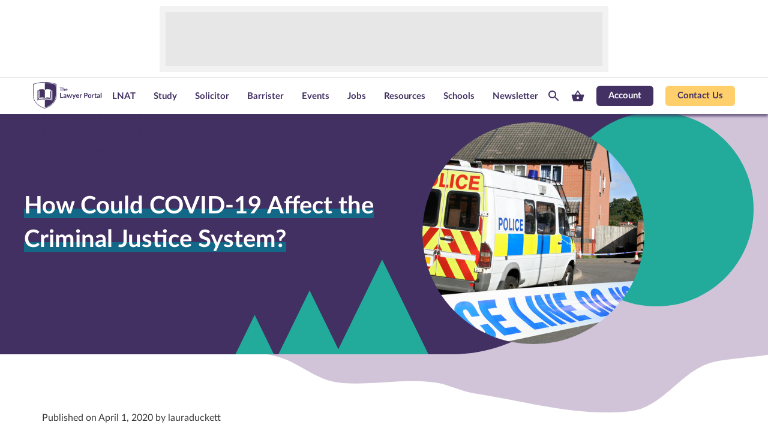

--- FILE ---
content_type: text/html; charset=UTF-8
request_url: https://www.thelawyerportal.com/blog/how-could-covid-19-affect-the-criminal-justice-system/
body_size: 45836
content:
<!doctype html>
<!--[if lt IE 7]>		<html class="no-js ie6 ie lt-ie10 lt-ie9 lt-ie8 lt-ie7" lang="en"> <![endif]-->
<!--[if IE 7]>			<html class="no-js ie7 ie lt-ie10 lt-ie9 lt-ie8 gt-ie6" lang="en"> <![endif]-->
<!--[if IE 8]>			<html class="no-js ie8 ie lt-ie10 lt-ie9 gt-ie6 gt-ie7" lang="en"> <![endif]-->
<!--[if IE 9]>			<html class="no-js ie9 ie lt-ie10 gt-ie6 gt-ie7 gt-ie8" lang="en"> <![endif]-->
<!--[if IE 10]>			<html class="no-js ie10 ie lt-ie11 gt-ie6 gt-ie7 gt-ie8 gt-ie9 good-browser" lang="en"> <![endif]-->
<!--[if !IE ]><!-->
<html class="no-js not-ie gt-ie6 gt-ie7 gt-ie8 gt-ie9 gt-ie10 good-browser" lang="en">
<!--<![endif]-->

<head>
	<meta charset="UTF-8">
	<meta name="viewport" content="width=device-width, initial-scale = 1.0">
	<meta name="google-site-verification" content="62lvSHky27iTm-I0jJ4mWhZ_pZc2MKSPczDEYp7kHKE" />

		<link rel="shortcut icon" href="//www.thelawyerportal.com/wp-content/themes/lawyerportal/assets/images/design/favicon.ico">
	<script type="0c0a0b0f1a50eb1152e50cd9-text/javascript">
		window.MSInputMethodContext && document.documentMode && document.write('<script src="/wp-content/themes/medicportal/assets/js/ie11CustomProperties.js"><\/script>');
	</script>
        <!-- Google Tag Manager -->
    <script type="0c0a0b0f1a50eb1152e50cd9-text/javascript">(function(w,d,s,l,i){w[l]=w[l]||[];w[l].push({'gtm.start':
    new Date().getTime(),event:'gtm.js'});var f=d.getElementsByTagName(s)[0],
    j=d.createElement(s),dl=l!='dataLayer'?'&l='+l:'';j.async=true;j.src=
    '//www.googletagmanager.com/gtm.js?id='+i+dl;f.parentNode.insertBefore(j,f);
    })(window,document,'script','dataLayer','GTM-5G64XW2');</script>
    <!-- End Google Tag Manager -->
    <!-- Google Consent Mode v2 -->
    <script type="0c0a0b0f1a50eb1152e50cd9-text/javascript">
        window.dataLayer = window.dataLayer || [];
        function gtag() {
            dataLayer.push(arguments);
        }
        gtag("consent", "default", {
            ad_storage: "denied",
            ad_user_data: "denied",
            ad_personalization: "denied",
            analytics_storage: "denied",
            functionality_storage: "denied",
            personalization_storage: "denied",
            security_storage: "granted",
            wait_for_update: 2000,
        });
        gtag("set", "ads_data_redaction", true);
        gtag("set", "url_passthrough", true);
    </script>
    <!-- End Google Consent Mode v2 -->
        <meta http-equiv="x-dns-prefetch-control" content="on">
        <link rel="preconnect" href="//cdnjs.cloudflare.com" crossorigin>
        <link rel="preconnect" href="//fonts.googleapis.com" crossorigin>
        <link rel="preconnect" href="//platform.twitter.com" crossorigin>
        <link rel="preconnect" href="//pbs.twimg.com" crossorigin>
        <link rel="preconnect" href="//syndication.twitter.com" crossorigin>
        <link rel="preconnect" href="//cdn.syndication.twimg.com" crossorigin>
        <link rel="preconnect" href="//s3.amazonaws.com" crossorigin>
        <link rel="dns-prefetch" href="//cdnjs.cloudflare.com">
        <link rel="dns-prefetch" href="//www.google-analytics.com">
        <link rel="dns-prefetch" href="//fonts.googleapis.com">
        <link rel="dns-prefetch" href="//fonts.gstatic.com">
        <link rel="dns-prefetch" href="//platform.twitter.com">
        <link rel="dns-prefetch" href="//pbs.twimg.com">
        <link rel="dns-prefetch" href="//syndication.twitter.com">
        <link rel="dns-prefetch" href="//cdn.syndication.twimg.com">
        <link rel="dns-prefetch" href="//s3.amazonaws.com"><meta name='robots' content='index, follow, max-image-preview:large, max-snippet:-1, max-video-preview:-1' />
	<style>img:is([sizes="auto" i], [sizes^="auto," i]) { contain-intrinsic-size: 3000px 1500px }</style>
	
<!-- Google Tag Manager for WordPress by gtm4wp.com -->
<script data-cfasync="false" data-pagespeed-no-defer>
	var gtm4wp_datalayer_name = "dataLayer";
	var dataLayer = dataLayer || [];
	const gtm4wp_use_sku_instead = 0;
	const gtm4wp_currency = 'GBP';
	const gtm4wp_product_per_impression = 10;
	const gtm4wp_clear_ecommerce = false;
	const gtm4wp_datalayer_max_timeout = 2000;
</script>
<!-- End Google Tag Manager for WordPress by gtm4wp.com -->
	<!-- This site is optimized with the Yoast SEO Premium plugin v24.2 (Yoast SEO v26.6) - https://yoast.com/wordpress/plugins/seo/ -->
	<title>How Could COVID-19 Affect Criminal Law? | The Lawyer Portal</title>
	<meta name="description" content="There are several ways the criminal justice system is being affected COVID-19. Read about them and predictions for the future of the sector." />
	<link rel="canonical" href="https://www.thelawyerportal.com/blog/how-could-covid-19-affect-the-criminal-justice-system/" />
	<meta property="og:locale" content="en_US" />
	<meta property="og:type" content="article" />
	<meta property="og:title" content="How Could COVID-19 Affect the Criminal Justice System?" />
	<meta property="og:description" content="There are several ways the criminal justice system is being affected COVID-19. Read about them and predictions for the future of the sector." />
	<meta property="og:url" content="https://www.thelawyerportal.com/blog/how-could-covid-19-affect-the-criminal-justice-system/" />
	<meta property="og:site_name" content="The Lawyer Portal" />
	<meta property="article:published_time" content="2020-04-01T13:18:22+00:00" />
	<meta property="article:modified_time" content="2020-10-19T10:48:53+00:00" />
	<meta property="og:image" content="https://www.thelawyerportal.com/wp-content/uploads/GettyImages-90805169.jpg" />
	<meta property="og:image:width" content="724" />
	<meta property="og:image:height" content="483" />
	<meta property="og:image:type" content="image/jpeg" />
	<meta name="author" content="lauraduckett" />
	<meta name="twitter:card" content="summary_large_image" />
	<meta name="twitter:label1" content="Written by" />
	<meta name="twitter:data1" content="lauraduckett" />
	<meta name="twitter:label2" content="Est. reading time" />
	<meta name="twitter:data2" content="3 minutes" />
	<script type="application/ld+json" class="yoast-schema-graph">{"@context":"https://schema.org","@graph":[{"@type":"WebPage","@id":"https://www.thelawyerportal.com/blog/how-could-covid-19-affect-the-criminal-justice-system/","url":"https://www.thelawyerportal.com/blog/how-could-covid-19-affect-the-criminal-justice-system/","name":"How Could COVID-19 Affect Criminal Law? | The Lawyer Portal","isPartOf":{"@id":"https://www.thelawyerportal.com/#website"},"primaryImageOfPage":{"@id":"https://www.thelawyerportal.com/blog/how-could-covid-19-affect-the-criminal-justice-system/#primaryimage"},"image":{"@id":"https://www.thelawyerportal.com/blog/how-could-covid-19-affect-the-criminal-justice-system/#primaryimage"},"thumbnailUrl":"https://www.thelawyerportal.com/wp-content/uploads/GettyImages-90805169.jpg","datePublished":"2020-04-01T13:18:22+00:00","dateModified":"2020-10-19T10:48:53+00:00","author":{"@id":"https://www.thelawyerportal.com/#/schema/person/48e5d552d5edb09ddb1c51d3b4525dec"},"description":"There are several ways the criminal justice system is being affected COVID-19. Read about them and predictions for the future of the sector.","breadcrumb":{"@id":"https://www.thelawyerportal.com/blog/how-could-covid-19-affect-the-criminal-justice-system/#breadcrumb"},"inLanguage":"en-US","potentialAction":[{"@type":"ReadAction","target":["https://www.thelawyerportal.com/blog/how-could-covid-19-affect-the-criminal-justice-system/"]}]},{"@type":"ImageObject","inLanguage":"en-US","@id":"https://www.thelawyerportal.com/blog/how-could-covid-19-affect-the-criminal-justice-system/#primaryimage","url":"https://www.thelawyerportal.com/wp-content/uploads/GettyImages-90805169.jpg","contentUrl":"https://www.thelawyerportal.com/wp-content/uploads/GettyImages-90805169.jpg","width":724,"height":483,"caption":"Cordoned crime scene featuring British police vehicles"},{"@type":"BreadcrumbList","@id":"https://www.thelawyerportal.com/blog/how-could-covid-19-affect-the-criminal-justice-system/#breadcrumb","itemListElement":[{"@type":"ListItem","position":1,"name":"Home","item":"https://www.thelawyerportal.com/"},{"@type":"ListItem","position":2,"name":"How Could COVID-19 Affect the Criminal Justice System?"}]},{"@type":"WebSite","@id":"https://www.thelawyerportal.com/#website","url":"https://www.thelawyerportal.com/","name":"The Lawyer Portal","description":"","potentialAction":[{"@type":"SearchAction","target":{"@type":"EntryPoint","urlTemplate":"https://www.thelawyerportal.com/?s={search_term_string}"},"query-input":{"@type":"PropertyValueSpecification","valueRequired":true,"valueName":"search_term_string"}}],"inLanguage":"en-US"},{"@type":"Person","@id":"https://www.thelawyerportal.com/#/schema/person/48e5d552d5edb09ddb1c51d3b4525dec","name":"lauraduckett","image":{"@type":"ImageObject","inLanguage":"en-US","@id":"https://www.thelawyerportal.com/#/schema/person/image/","url":"https://secure.gravatar.com/avatar/e5020de2454cb308a00db40ff467e96dbb8d6d4e5f57f4552607bd12d2ac1a50?s=96&d=mm&r=g","contentUrl":"https://secure.gravatar.com/avatar/e5020de2454cb308a00db40ff467e96dbb8d6d4e5f57f4552607bd12d2ac1a50?s=96&d=mm&r=g","caption":"lauraduckett"},"url":"https://www.thelawyerportal.com/blog/author/lauraduckett/"}]}</script>
	<!-- / Yoast SEO Premium plugin. -->


<link rel='dns-prefetch' href='//pagead2.googlesyndication.com' />
<link rel='dns-prefetch' href='//cdn.jsdelivr.net' />
<link rel='dns-prefetch' href='//cdnjs.cloudflare.com' />
<link rel='stylesheet' id='styles-css' href='https://www.thelawyerportal.com/wp-content/themes/lawyerportal/assets/build/styles-default.css?ver=1767698116' type='text/css' media='all' />
<style id='classic-theme-styles-inline-css' type='text/css'>
/*! This file is auto-generated */
.wp-block-button__link{color:#fff;background-color:#32373c;border-radius:9999px;box-shadow:none;text-decoration:none;padding:calc(.667em + 2px) calc(1.333em + 2px);font-size:1.125em}.wp-block-file__button{background:#32373c;color:#fff;text-decoration:none}
</style>
<style id='global-styles-inline-css' type='text/css'>
:root{--wp--preset--aspect-ratio--square: 1;--wp--preset--aspect-ratio--4-3: 4/3;--wp--preset--aspect-ratio--3-4: 3/4;--wp--preset--aspect-ratio--3-2: 3/2;--wp--preset--aspect-ratio--2-3: 2/3;--wp--preset--aspect-ratio--16-9: 16/9;--wp--preset--aspect-ratio--9-16: 9/16;--wp--preset--color--black: #000000;--wp--preset--color--cyan-bluish-gray: #abb8c3;--wp--preset--color--white: #ffffff;--wp--preset--color--pale-pink: #f78da7;--wp--preset--color--vivid-red: #cf2e2e;--wp--preset--color--luminous-vivid-orange: #ff6900;--wp--preset--color--luminous-vivid-amber: #fcb900;--wp--preset--color--light-green-cyan: #7bdcb5;--wp--preset--color--vivid-green-cyan: #00d084;--wp--preset--color--pale-cyan-blue: #8ed1fc;--wp--preset--color--vivid-cyan-blue: #0693e3;--wp--preset--color--vivid-purple: #9b51e0;--wp--preset--gradient--vivid-cyan-blue-to-vivid-purple: linear-gradient(135deg,rgba(6,147,227,1) 0%,rgb(155,81,224) 100%);--wp--preset--gradient--light-green-cyan-to-vivid-green-cyan: linear-gradient(135deg,rgb(122,220,180) 0%,rgb(0,208,130) 100%);--wp--preset--gradient--luminous-vivid-amber-to-luminous-vivid-orange: linear-gradient(135deg,rgba(252,185,0,1) 0%,rgba(255,105,0,1) 100%);--wp--preset--gradient--luminous-vivid-orange-to-vivid-red: linear-gradient(135deg,rgba(255,105,0,1) 0%,rgb(207,46,46) 100%);--wp--preset--gradient--very-light-gray-to-cyan-bluish-gray: linear-gradient(135deg,rgb(238,238,238) 0%,rgb(169,184,195) 100%);--wp--preset--gradient--cool-to-warm-spectrum: linear-gradient(135deg,rgb(74,234,220) 0%,rgb(151,120,209) 20%,rgb(207,42,186) 40%,rgb(238,44,130) 60%,rgb(251,105,98) 80%,rgb(254,248,76) 100%);--wp--preset--gradient--blush-light-purple: linear-gradient(135deg,rgb(255,206,236) 0%,rgb(152,150,240) 100%);--wp--preset--gradient--blush-bordeaux: linear-gradient(135deg,rgb(254,205,165) 0%,rgb(254,45,45) 50%,rgb(107,0,62) 100%);--wp--preset--gradient--luminous-dusk: linear-gradient(135deg,rgb(255,203,112) 0%,rgb(199,81,192) 50%,rgb(65,88,208) 100%);--wp--preset--gradient--pale-ocean: linear-gradient(135deg,rgb(255,245,203) 0%,rgb(182,227,212) 50%,rgb(51,167,181) 100%);--wp--preset--gradient--electric-grass: linear-gradient(135deg,rgb(202,248,128) 0%,rgb(113,206,126) 100%);--wp--preset--gradient--midnight: linear-gradient(135deg,rgb(2,3,129) 0%,rgb(40,116,252) 100%);--wp--preset--font-size--small: 13px;--wp--preset--font-size--medium: 20px;--wp--preset--font-size--large: 36px;--wp--preset--font-size--x-large: 42px;--wp--preset--spacing--20: 0.44rem;--wp--preset--spacing--30: 0.67rem;--wp--preset--spacing--40: 1rem;--wp--preset--spacing--50: 1.5rem;--wp--preset--spacing--60: 2.25rem;--wp--preset--spacing--70: 3.38rem;--wp--preset--spacing--80: 5.06rem;--wp--preset--shadow--natural: 6px 6px 9px rgba(0, 0, 0, 0.2);--wp--preset--shadow--deep: 12px 12px 50px rgba(0, 0, 0, 0.4);--wp--preset--shadow--sharp: 6px 6px 0px rgba(0, 0, 0, 0.2);--wp--preset--shadow--outlined: 6px 6px 0px -3px rgba(255, 255, 255, 1), 6px 6px rgba(0, 0, 0, 1);--wp--preset--shadow--crisp: 6px 6px 0px rgba(0, 0, 0, 1);}:where(.is-layout-flex){gap: 0.5em;}:where(.is-layout-grid){gap: 0.5em;}body .is-layout-flex{display: flex;}.is-layout-flex{flex-wrap: wrap;align-items: center;}.is-layout-flex > :is(*, div){margin: 0;}body .is-layout-grid{display: grid;}.is-layout-grid > :is(*, div){margin: 0;}:where(.wp-block-columns.is-layout-flex){gap: 2em;}:where(.wp-block-columns.is-layout-grid){gap: 2em;}:where(.wp-block-post-template.is-layout-flex){gap: 1.25em;}:where(.wp-block-post-template.is-layout-grid){gap: 1.25em;}.has-black-color{color: var(--wp--preset--color--black) !important;}.has-cyan-bluish-gray-color{color: var(--wp--preset--color--cyan-bluish-gray) !important;}.has-white-color{color: var(--wp--preset--color--white) !important;}.has-pale-pink-color{color: var(--wp--preset--color--pale-pink) !important;}.has-vivid-red-color{color: var(--wp--preset--color--vivid-red) !important;}.has-luminous-vivid-orange-color{color: var(--wp--preset--color--luminous-vivid-orange) !important;}.has-luminous-vivid-amber-color{color: var(--wp--preset--color--luminous-vivid-amber) !important;}.has-light-green-cyan-color{color: var(--wp--preset--color--light-green-cyan) !important;}.has-vivid-green-cyan-color{color: var(--wp--preset--color--vivid-green-cyan) !important;}.has-pale-cyan-blue-color{color: var(--wp--preset--color--pale-cyan-blue) !important;}.has-vivid-cyan-blue-color{color: var(--wp--preset--color--vivid-cyan-blue) !important;}.has-vivid-purple-color{color: var(--wp--preset--color--vivid-purple) !important;}.has-black-background-color{background-color: var(--wp--preset--color--black) !important;}.has-cyan-bluish-gray-background-color{background-color: var(--wp--preset--color--cyan-bluish-gray) !important;}.has-white-background-color{background-color: var(--wp--preset--color--white) !important;}.has-pale-pink-background-color{background-color: var(--wp--preset--color--pale-pink) !important;}.has-vivid-red-background-color{background-color: var(--wp--preset--color--vivid-red) !important;}.has-luminous-vivid-orange-background-color{background-color: var(--wp--preset--color--luminous-vivid-orange) !important;}.has-luminous-vivid-amber-background-color{background-color: var(--wp--preset--color--luminous-vivid-amber) !important;}.has-light-green-cyan-background-color{background-color: var(--wp--preset--color--light-green-cyan) !important;}.has-vivid-green-cyan-background-color{background-color: var(--wp--preset--color--vivid-green-cyan) !important;}.has-pale-cyan-blue-background-color{background-color: var(--wp--preset--color--pale-cyan-blue) !important;}.has-vivid-cyan-blue-background-color{background-color: var(--wp--preset--color--vivid-cyan-blue) !important;}.has-vivid-purple-background-color{background-color: var(--wp--preset--color--vivid-purple) !important;}.has-black-border-color{border-color: var(--wp--preset--color--black) !important;}.has-cyan-bluish-gray-border-color{border-color: var(--wp--preset--color--cyan-bluish-gray) !important;}.has-white-border-color{border-color: var(--wp--preset--color--white) !important;}.has-pale-pink-border-color{border-color: var(--wp--preset--color--pale-pink) !important;}.has-vivid-red-border-color{border-color: var(--wp--preset--color--vivid-red) !important;}.has-luminous-vivid-orange-border-color{border-color: var(--wp--preset--color--luminous-vivid-orange) !important;}.has-luminous-vivid-amber-border-color{border-color: var(--wp--preset--color--luminous-vivid-amber) !important;}.has-light-green-cyan-border-color{border-color: var(--wp--preset--color--light-green-cyan) !important;}.has-vivid-green-cyan-border-color{border-color: var(--wp--preset--color--vivid-green-cyan) !important;}.has-pale-cyan-blue-border-color{border-color: var(--wp--preset--color--pale-cyan-blue) !important;}.has-vivid-cyan-blue-border-color{border-color: var(--wp--preset--color--vivid-cyan-blue) !important;}.has-vivid-purple-border-color{border-color: var(--wp--preset--color--vivid-purple) !important;}.has-vivid-cyan-blue-to-vivid-purple-gradient-background{background: var(--wp--preset--gradient--vivid-cyan-blue-to-vivid-purple) !important;}.has-light-green-cyan-to-vivid-green-cyan-gradient-background{background: var(--wp--preset--gradient--light-green-cyan-to-vivid-green-cyan) !important;}.has-luminous-vivid-amber-to-luminous-vivid-orange-gradient-background{background: var(--wp--preset--gradient--luminous-vivid-amber-to-luminous-vivid-orange) !important;}.has-luminous-vivid-orange-to-vivid-red-gradient-background{background: var(--wp--preset--gradient--luminous-vivid-orange-to-vivid-red) !important;}.has-very-light-gray-to-cyan-bluish-gray-gradient-background{background: var(--wp--preset--gradient--very-light-gray-to-cyan-bluish-gray) !important;}.has-cool-to-warm-spectrum-gradient-background{background: var(--wp--preset--gradient--cool-to-warm-spectrum) !important;}.has-blush-light-purple-gradient-background{background: var(--wp--preset--gradient--blush-light-purple) !important;}.has-blush-bordeaux-gradient-background{background: var(--wp--preset--gradient--blush-bordeaux) !important;}.has-luminous-dusk-gradient-background{background: var(--wp--preset--gradient--luminous-dusk) !important;}.has-pale-ocean-gradient-background{background: var(--wp--preset--gradient--pale-ocean) !important;}.has-electric-grass-gradient-background{background: var(--wp--preset--gradient--electric-grass) !important;}.has-midnight-gradient-background{background: var(--wp--preset--gradient--midnight) !important;}.has-small-font-size{font-size: var(--wp--preset--font-size--small) !important;}.has-medium-font-size{font-size: var(--wp--preset--font-size--medium) !important;}.has-large-font-size{font-size: var(--wp--preset--font-size--large) !important;}.has-x-large-font-size{font-size: var(--wp--preset--font-size--x-large) !important;}
:where(.wp-block-post-template.is-layout-flex){gap: 1.25em;}:where(.wp-block-post-template.is-layout-grid){gap: 1.25em;}
:where(.wp-block-columns.is-layout-flex){gap: 2em;}:where(.wp-block-columns.is-layout-grid){gap: 2em;}
:root :where(.wp-block-pullquote){font-size: 1.5em;line-height: 1.6;}
</style>
<style id='woocommerce-inline-inline-css' type='text/css'>
.woocommerce form .form-row .required { visibility: visible; }
</style>
<link rel='stylesheet' id='learndash_quiz_front_css-css' href='//www.thelawyerportal.com/wp-content/plugins/sfwd-lms/themes/legacy/templates/learndash_quiz_front.min.css?ver=4.25.7.1' type='text/css' media='all' />
<link rel='stylesheet' id='dashicons-css' href='https://www.thelawyerportal.com/wp/wp-includes/css/dashicons.min.css?ver=6.8.3' type='text/css' media='all' />
<link rel='stylesheet' id='learndash-css' href='//www.thelawyerportal.com/wp-content/plugins/sfwd-lms/src/assets/dist/css/styles.css?ver=4.25.7.1' type='text/css' media='all' />
<link rel='stylesheet' id='jquery-dropdown-css-css' href='//www.thelawyerportal.com/wp-content/plugins/sfwd-lms/assets/css/jquery.dropdown.min.css?ver=4.25.7.1' type='text/css' media='all' />
<link rel='stylesheet' id='learndash_lesson_video-css' href='//www.thelawyerportal.com/wp-content/plugins/sfwd-lms/themes/legacy/templates/learndash_lesson_video.min.css?ver=4.25.7.1' type='text/css' media='all' />
<link rel='stylesheet' id='learndash-admin-bar-css' href='https://www.thelawyerportal.com/wp-content/plugins/sfwd-lms/src/assets/dist/css/admin-bar/styles.css?ver=4.25.7.1' type='text/css' media='all' />
<link rel='stylesheet' id='learndash-course-grid-skin-grid-css' href='https://www.thelawyerportal.com/wp-content/plugins/sfwd-lms/includes/course-grid/templates/skins/grid/style.css?ver=4.25.7.1' type='text/css' media='all' />
<link rel='stylesheet' id='learndash-course-grid-pagination-css' href='https://www.thelawyerportal.com/wp-content/plugins/sfwd-lms/includes/course-grid/templates/pagination/style.css?ver=4.25.7.1' type='text/css' media='all' />
<link rel='stylesheet' id='learndash-course-grid-filter-css' href='https://www.thelawyerportal.com/wp-content/plugins/sfwd-lms/includes/course-grid/templates/filter/style.css?ver=4.25.7.1' type='text/css' media='all' />
<link rel='stylesheet' id='learndash-course-grid-card-grid-1-css' href='https://www.thelawyerportal.com/wp-content/plugins/sfwd-lms/includes/course-grid/templates/cards/grid-1/style.css?ver=4.25.7.1' type='text/css' media='all' />
<link rel='stylesheet' id='jquery-modal-css' href='https://www.thelawyerportal.com/wp-content/plugins/variation-switcher-in-cart-for-woocommerce/assets/js/jquery-modal/jquery.modal.min.css?ver=2.5.0' type='text/css' media='all' />
<link rel='stylesheet' id='vrn-frontend-css' href='https://www.thelawyerportal.com/wp-content/plugins/variation-switcher-in-cart-for-woocommerce/assets/css/vrn-frontend.css?ver=2.5.0' type='text/css' media='all' />
<link rel='stylesheet' id='learndash-front-css' href='//www.thelawyerportal.com/wp-content/plugins/sfwd-lms/themes/ld30/assets/css/learndash.min.css?ver=4.25.7.1' type='text/css' media='all' />
<style id='learndash-front-inline-css' type='text/css'>
		.learndash-wrapper .ld-item-list .ld-item-list-item.ld-is-next,
		.learndash-wrapper .wpProQuiz_content .wpProQuiz_questionListItem label:focus-within {
			border-color: #423162;
		}

		/*
		.learndash-wrapper a:not(.ld-button):not(#quiz_continue_link):not(.ld-focus-menu-link):not(.btn-blue):not(#quiz_continue_link):not(.ld-js-register-account):not(#ld-focus-mode-course-heading):not(#btn-join):not(.ld-item-name):not(.ld-table-list-item-preview):not(.ld-lesson-item-preview-heading),
		 */

		.learndash-wrapper .ld-breadcrumbs a,
		.learndash-wrapper .ld-lesson-item.ld-is-current-lesson .ld-lesson-item-preview-heading,
		.learndash-wrapper .ld-lesson-item.ld-is-current-lesson .ld-lesson-title,
		.learndash-wrapper .ld-primary-color-hover:hover,
		.learndash-wrapper .ld-primary-color,
		.learndash-wrapper .ld-primary-color-hover:hover,
		.learndash-wrapper .ld-primary-color,
		.learndash-wrapper .ld-tabs .ld-tabs-navigation .ld-tab.ld-active,
		.learndash-wrapper .ld-button.ld-button-transparent,
		.learndash-wrapper .ld-button.ld-button-reverse,
		.learndash-wrapper .ld-icon-certificate,
		.learndash-wrapper .ld-login-modal .ld-login-modal-login .ld-modal-heading,
		#wpProQuiz_user_content a,
		.learndash-wrapper .ld-item-list .ld-item-list-item a.ld-item-name:hover,
		.learndash-wrapper .ld-focus-comments__heading-actions .ld-expand-button,
		.learndash-wrapper .ld-focus-comments__heading a,
		.learndash-wrapper .ld-focus-comments .comment-respond a,
		.learndash-wrapper .ld-focus-comment .ld-comment-reply a.comment-reply-link:hover,
		.learndash-wrapper .ld-expand-button.ld-button-alternate {
			color: #423162 !important;
		}

		.learndash-wrapper .ld-focus-comment.bypostauthor>.ld-comment-wrapper,
		.learndash-wrapper .ld-focus-comment.role-group_leader>.ld-comment-wrapper,
		.learndash-wrapper .ld-focus-comment.role-administrator>.ld-comment-wrapper {
			background-color:rgba(66, 49, 98, 0.03) !important;
		}


		.learndash-wrapper .ld-primary-background,
		.learndash-wrapper .ld-tabs .ld-tabs-navigation .ld-tab.ld-active:after {
			background: #423162 !important;
		}



		.learndash-wrapper .ld-course-navigation .ld-lesson-item.ld-is-current-lesson .ld-status-incomplete,
		.learndash-wrapper .ld-focus-comment.bypostauthor:not(.ptype-sfwd-assignment) >.ld-comment-wrapper>.ld-comment-avatar img,
		.learndash-wrapper .ld-focus-comment.role-group_leader>.ld-comment-wrapper>.ld-comment-avatar img,
		.learndash-wrapper .ld-focus-comment.role-administrator>.ld-comment-wrapper>.ld-comment-avatar img {
			border-color: #423162 !important;
		}



		.learndash-wrapper .ld-loading::before {
			border-top:3px solid #423162 !important;
		}

		.learndash-wrapper .ld-button:hover:not([disabled]):not(.ld-button-transparent):not(.ld--ignore-inline-css),
		#learndash-tooltips .ld-tooltip:after,
		#learndash-tooltips .ld-tooltip,
		.ld-tooltip:not(.ld-tooltip--modern) [role="tooltip"],
		.learndash-wrapper .ld-primary-background,
		.learndash-wrapper .btn-join:not(.ld--ignore-inline-css),
		.learndash-wrapper #btn-join:not(.ld--ignore-inline-css),
		.learndash-wrapper .ld-button:not([disabled]):not(.ld-button-reverse):not(.ld-button-transparent):not(.ld--ignore-inline-css),
		.learndash-wrapper .ld-expand-button:not([disabled]),
		.learndash-wrapper .wpProQuiz_content .wpProQuiz_button:not([disabled]):not(.wpProQuiz_button_reShowQuestion):not(.wpProQuiz_button_restartQuiz),
		.learndash-wrapper .wpProQuiz_content .wpProQuiz_button2:not([disabled]),
		.learndash-wrapper .ld-focus .ld-focus-sidebar .ld-course-navigation-heading,
		.learndash-wrapper .ld-focus-comments .form-submit #submit,
		.learndash-wrapper .ld-login-modal input[type='submit']:not([disabled]),
		.learndash-wrapper .ld-login-modal .ld-login-modal-register:not([disabled]),
		.learndash-wrapper .wpProQuiz_content .wpProQuiz_certificate a.btn-blue:not([disabled]),
		.learndash-wrapper .ld-focus .ld-focus-header .ld-user-menu .ld-user-menu-items a:not([disabled]),
		#wpProQuiz_user_content table.wp-list-table thead th,
		#wpProQuiz_overlay_close:not([disabled]),
		.learndash-wrapper .ld-expand-button.ld-button-alternate:not([disabled]) .ld-icon {
			background-color: #423162 !important;
			color: #ffffff;
		}

		.learndash-wrapper .ld-focus .ld-focus-sidebar .ld-focus-sidebar-trigger:not([disabled]):not(:hover):not(:focus) .ld-icon {
			background-color: #423162;
		}

		.learndash-wrapper .ld-focus .ld-focus-sidebar .ld-focus-sidebar-trigger:hover .ld-icon,
		.learndash-wrapper .ld-focus .ld-focus-sidebar .ld-focus-sidebar-trigger:focus .ld-icon {
			border-color: #423162;
			color: #423162;
		}

		.learndash-wrapper .ld-button:focus:not(.ld-button-transparent):not(.ld--ignore-inline-css),
		.learndash-wrapper .btn-join:focus:not(.ld--ignore-inline-css),
		.learndash-wrapper #btn-join:focus:not(.ld--ignore-inline-css),
		.learndash-wrapper .ld-expand-button:focus,
		.learndash-wrapper .wpProQuiz_content .wpProQuiz_button:not(.wpProQuiz_button_reShowQuestion):focus:not(.wpProQuiz_button_restartQuiz),
		.learndash-wrapper .wpProQuiz_content .wpProQuiz_button2:focus,
		.learndash-wrapper .ld-focus-comments .form-submit #submit,
		.learndash-wrapper .ld-login-modal input[type='submit']:focus,
		.learndash-wrapper .ld-login-modal .ld-login-modal-register:focus,
		.learndash-wrapper .wpProQuiz_content .wpProQuiz_certificate a.btn-blue:focus {
			opacity: 0.75; /* Replicates the hover/focus states pre-4.21.3. */
			outline-color: #423162;
		}

		.learndash-wrapper .ld-button:hover:not(.ld-button-transparent):not(.ld--ignore-inline-css),
		.learndash-wrapper .btn-join:hover:not(.ld--ignore-inline-css),
		.learndash-wrapper #btn-join:hover:not(.ld--ignore-inline-css),
		.learndash-wrapper .ld-expand-button:hover,
		.learndash-wrapper .wpProQuiz_content .wpProQuiz_button:not(.wpProQuiz_button_reShowQuestion):hover:not(.wpProQuiz_button_restartQuiz),
		.learndash-wrapper .wpProQuiz_content .wpProQuiz_button2:hover,
		.learndash-wrapper .ld-focus-comments .form-submit #submit,
		.learndash-wrapper .ld-login-modal input[type='submit']:hover,
		.learndash-wrapper .ld-login-modal .ld-login-modal-register:hover,
		.learndash-wrapper .wpProQuiz_content .wpProQuiz_certificate a.btn-blue:hover {
			background-color: #423162; /* Replicates the hover/focus states pre-4.21.3. */
			opacity: 0.85; /* Replicates the hover/focus states pre-4.21.3. */
		}

		.learndash-wrapper .ld-item-list .ld-item-search .ld-closer:focus {
			border-color: #423162;
		}

		.learndash-wrapper .ld-focus .ld-focus-header .ld-user-menu .ld-user-menu-items:before {
			border-bottom-color: #423162 !important;
		}

		.learndash-wrapper .ld-button.ld-button-transparent:hover {
			background: transparent !important;
		}

		.learndash-wrapper .ld-button.ld-button-transparent:focus {
			outline-color: #423162;
		}

		.learndash-wrapper .ld-focus .ld-focus-header .sfwd-mark-complete .learndash_mark_complete_button:not(.ld--ignore-inline-css),
		.learndash-wrapper .ld-focus .ld-focus-header #sfwd-mark-complete #learndash_mark_complete_button,
		.learndash-wrapper .ld-button.ld-button-transparent,
		.learndash-wrapper .ld-button.ld-button-alternate,
		.learndash-wrapper .ld-expand-button.ld-button-alternate {
			background-color:transparent !important;
		}

		.learndash-wrapper .ld-focus-header .ld-user-menu .ld-user-menu-items a,
		.learndash-wrapper .ld-button.ld-button-reverse:hover,
		.learndash-wrapper .ld-alert-success .ld-alert-icon.ld-icon-certificate,
		.learndash-wrapper .ld-alert-warning .ld-button,
		.learndash-wrapper .ld-primary-background.ld-status {
			color:white !important;
		}

		.learndash-wrapper .ld-status.ld-status-unlocked {
			background-color: rgba(66,49,98,0.2) !important;
			color: #423162 !important;
		}

		.learndash-wrapper .wpProQuiz_content .wpProQuiz_addToplist {
			background-color: rgba(66,49,98,0.1) !important;
			border: 1px solid #423162 !important;
		}

		.learndash-wrapper .wpProQuiz_content .wpProQuiz_toplistTable th {
			background: #423162 !important;
		}

		.learndash-wrapper .wpProQuiz_content .wpProQuiz_toplistTrOdd {
			background-color: rgba(66,49,98,0.1) !important;
		}


		.learndash-wrapper .wpProQuiz_content .wpProQuiz_time_limit .wpProQuiz_progress {
			background-color: #423162 !important;
		}
		
		.learndash-wrapper #quiz_continue_link,
		.learndash-wrapper .ld-secondary-background,
		.learndash-wrapper .learndash_mark_complete_button:not(.ld--ignore-inline-css),
		.learndash-wrapper #learndash_mark_complete_button,
		.learndash-wrapper .ld-status-complete,
		.learndash-wrapper .ld-alert-success .ld-button,
		.learndash-wrapper .ld-alert-success .ld-alert-icon {
			background-color: #ffcf6c !important;
		}

		.learndash-wrapper #quiz_continue_link:focus,
		.learndash-wrapper .learndash_mark_complete_button:focus:not(.ld--ignore-inline-css),
		.learndash-wrapper #learndash_mark_complete_button:focus,
		.learndash-wrapper .ld-alert-success .ld-button:focus {
			outline-color: #ffcf6c;
		}

		.learndash-wrapper .wpProQuiz_content a#quiz_continue_link {
			background-color: #ffcf6c !important;
		}

		.learndash-wrapper .wpProQuiz_content a#quiz_continue_link:focus {
			outline-color: #ffcf6c;
		}

		.learndash-wrapper .course_progress .sending_progress_bar {
			background: #ffcf6c !important;
		}

		.learndash-wrapper .wpProQuiz_content .wpProQuiz_button_reShowQuestion:hover, .learndash-wrapper .wpProQuiz_content .wpProQuiz_button_restartQuiz:hover {
			background-color: #ffcf6c !important;
			opacity: 0.75;
		}

		.learndash-wrapper .wpProQuiz_content .wpProQuiz_button_reShowQuestion:focus,
		.learndash-wrapper .wpProQuiz_content .wpProQuiz_button_restartQuiz:focus {
			outline-color: #ffcf6c;
		}

		.learndash-wrapper .ld-secondary-color-hover:hover,
		.learndash-wrapper .ld-secondary-color,
		.learndash-wrapper .ld-focus .ld-focus-header .sfwd-mark-complete .learndash_mark_complete_button:not(.ld--ignore-inline-css),
		.learndash-wrapper .ld-focus .ld-focus-header #sfwd-mark-complete #learndash_mark_complete_button,
		.learndash-wrapper .ld-focus .ld-focus-header .sfwd-mark-complete:after {
			color: #ffcf6c !important;
		}

		.learndash-wrapper .ld-secondary-in-progress-icon {
			border-left-color: #ffcf6c !important;
			border-top-color: #ffcf6c !important;
		}

		.learndash-wrapper .ld-alert-success {
			border-color: #ffcf6c;
			background-color: transparent !important;
			color: #ffcf6c;
		}

		
		.learndash-wrapper .ld-alert-warning {
			background-color:transparent;
		}

		.learndash-wrapper .ld-status-waiting,
		.learndash-wrapper .ld-alert-warning .ld-alert-icon {
			background-color: #dd3333 !important;
		}

		.learndash-wrapper .ld-tertiary-color-hover:hover,
		.learndash-wrapper .ld-tertiary-color,
		.learndash-wrapper .ld-alert-warning {
			color: #dd3333 !important;
		}

		.learndash-wrapper .ld-tertiary-background {
			background-color: #dd3333 !important;
		}

		.learndash-wrapper .ld-alert-warning {
			border-color: #dd3333 !important;
		}

		.learndash-wrapper .ld-tertiary-background,
		.learndash-wrapper .ld-alert-warning .ld-alert-icon {
			color:white !important;
		}

		.learndash-wrapper .wpProQuiz_content .wpProQuiz_reviewQuestion li.wpProQuiz_reviewQuestionReview,
		.learndash-wrapper .wpProQuiz_content .wpProQuiz_box li.wpProQuiz_reviewQuestionReview {
			background-color: #dd3333 !important;
		}

		
</style>
<link rel='stylesheet' id='tablepress-default-css' href='https://www.thelawyerportal.com/wp-content/plugins/tablepress/css/build/default.css?ver=3.2.6' type='text/css' media='all' />
<link rel='stylesheet' id='wp-h5p-xapi-css' href='https://www.thelawyerportal.com/wp-content/plugins/tin-canny-learndash-reporting/src/h5p-xapi/wp-h5p-xapi.css?ver=4.2.0.2' type='text/css' media='all' />
<link rel='stylesheet' id='snc-style-css' href='https://www.thelawyerportal.com/wp-content/plugins/tin-canny-learndash-reporting/src/uncanny-articulate-and-captivate/assets/css/style.min.css?ver=4.2.0.2' type='text/css' media='all' />
<script type="text/template" id="tmpl-variation-template">
	<div class="woocommerce-variation-description">{{{ data.variation.variation_description }}}</div>
	<div class="woocommerce-variation-price">{{{ data.variation.price_html }}}</div>
</script>
<script type="text/template" id="tmpl-unavailable-variation-template">
	<p>Sorry, this product is unavailable. Please choose a different combination.</p>
</script>
<script type="0c0a0b0f1a50eb1152e50cd9-text/javascript" src="https://www.thelawyerportal.com/wp/wp-includes/js/jquery/jquery.min.js?ver=3.7.1" id="jquery-core-js"></script>
<script type="0c0a0b0f1a50eb1152e50cd9-text/javascript" src="https://www.thelawyerportal.com/wp/wp-includes/js/jquery/jquery-migrate.min.js?ver=3.4.1" id="jquery-migrate-js"></script>
<script type="0c0a0b0f1a50eb1152e50cd9-text/javascript" src="https://www.thelawyerportal.com/wp/wp-includes/js/underscore.min.js?ver=1.13.7" id="underscore-js"></script>
<script type="0c0a0b0f1a50eb1152e50cd9-text/javascript" id="wp-util-js-extra">
/* <![CDATA[ */
var _wpUtilSettings = {"ajax":{"url":"\/wp\/wp-admin\/admin-ajax.php"}};
/* ]]> */
</script>
<script type="0c0a0b0f1a50eb1152e50cd9-text/javascript" src="https://www.thelawyerportal.com/wp/wp-includes/js/wp-util.min.js?ver=6.8.3" id="wp-util-js"></script>
<script type="0c0a0b0f1a50eb1152e50cd9-text/javascript" src="https://www.thelawyerportal.com/wp-content/plugins/woocommerce/assets/js/jquery-blockui/jquery.blockUI.min.js?ver=2.7.0-wc.10.4.3" id="wc-jquery-blockui-js" data-wp-strategy="defer"></script>
<script type="0c0a0b0f1a50eb1152e50cd9-text/javascript" src="https://pagead2.googlesyndication.com/pagead/js/adsbygoogle.js?client=ca-pub-3061970342297362&amp;ver=6.8.3" id="gam_script-js"></script>
<script type="0c0a0b0f1a50eb1152e50cd9-text/javascript" id="gam_script-js-after">
/* <![CDATA[ */
var PWT={}; //Initialize Namespace
                var googletag = googletag || {};
                googletag.cmd = googletag.cmd || [];
                var gptRan = false;
                PWT.jsLoaded = function(){ //PubMatic pwt.js on load callback is used to load GPT
                    loadGPT();
                };
                var loadGPT = function() {
                    // Check the gptRan flag
                    if (!gptRan) {
                        gptRan = true;
                        var gads = document.createElement('script');
                        var useSSL = 'https:' == document.location.protocol;
                        gads.src = (useSSL ? 'https:' : 'http:') + '//securepubads.g.doubleclick.net/tag/js/gpt.js';
                        var node = document.getElementsByTagName('script')[0];
                        node.parentNode.insertBefore(gads, node);
                    }
                };
                // Failsafe to call gpt
                setTimeout(loadGPT, 500);
            </script>
<!--GPT Tag ends here -->
<!--Wrapper Tag starts here -->
<script type="0c0a0b0f1a50eb1152e50cd9-text/javascript">
(function() {
	var purl = window.location.href;
	var url = '//ads.pubmatic.com/AdServer/js/pwt/158698/9002';
	var profileVersionId = '';
	if(purl.indexOf('pwtv=')>0){
		var regexp = /pwtv=(.*?)(&|$)/g;
		var matches = regexp.exec(purl);
		if(matches.length >= 2 && matches[1].length > 0){
			profileVersionId = '/'+matches[1];
		}
	}
	var wtads = document.createElement('script');
	wtads.async = true;
	wtads.type = 'text/javascript';
	wtads.src = url+profileVersionId+'/pwt.js';
	var node = document.getElementsByTagName('script')[0];
	node.parentNode.insertBefore(wtads, node);
})();
</script>

<script type="0c0a0b0f1a50eb1152e50cd9-text/javascript">
  window.googletag = window.googletag || {cmd: []};
  googletag.cmd.push(function() {

        bannerMapping = googletag.sizeMapping().
  			addSize([0, 0], [1, 1]).
  			addSize([320, 0], [[320, 50], [320, 100], [300, 50]]).
  			addSize([801, 0], [728, 90]).
  			addSize([1024, 0], [[728, 90], [970, 90], [970, 250]]).
  			build();

        leaderMapping = googletag.sizeMapping().
  			addSize([0, 0], [1, 1]).
  			addSize([320, 0], [320, 50]).
  			addSize([801, 0], [728, 90]).
  			build();

        mobileMapping = googletag.sizeMapping().
  			addSize([0, 0], [1, 1]).
  			addSize([320, 0], [320, 50]).
  			addSize([801, 0], [1, 1]).
  			build();


    googletag.defineSlot('/22468189699/TLP/banner', [[300, 50], [728, 90], [320, 100], [320, 50], [970, 90], [970, 250]], 'div-gpt-ad-1666191809210-0').defineSizeMapping(bannerMapping).addService(googletag.pubads());
    googletag.defineSlot('/22468189699/TLP/leaderboard', [[728, 90], [320, 50]], 'div-gpt-ad-1666191809210-1').defineSizeMapping(leaderMapping).addService(googletag.pubads());
    googletag.defineSlot('/22468189699/TLP/mpu', [300, 250], 'div-gpt-ad-1666191809210-2').addService(googletag.pubads());
    googletag.defineSlot('/22468189699/TLP/mpu2', [300, 250], 'div-gpt-ad-1666191809210-3').addService(googletag.pubads());
    googletag.defineSlot('/22468189699/TLP/mpu3', [300, 250], 'div-gpt-ad-1666191809210-4').addService(googletag.pubads());
    googletag.defineSlot('/22468189699/TLP/In-Content', [300, 250], 'div-gpt-ad-1666191809210-5').addService(googletag.pubads());
    googletag.defineSlot('/22468189699/TLP/mobbanner', [320, 50], 'div-gpt-ad-1666191809210-6').defineSizeMapping(mobileMapping).addService(googletag.pubads());
    googletag.pubads().enableSingleRequest();
    googletag.pubads().collapseEmptyDivs();
    googletag.enableServices();
  });
/* ]]> */
</script>
<script type="0c0a0b0f1a50eb1152e50cd9-text/javascript" id="jquery-modal-js-extra">
/* <![CDATA[ */
var jquery_modal_params = [];
/* ]]> */
</script>
<script type="0c0a0b0f1a50eb1152e50cd9-text/javascript" src="https://www.thelawyerportal.com/wp-content/plugins/variation-switcher-in-cart-for-woocommerce/assets/js/jquery-modal/jquery.modal.min.js?ver=2.5.0" id="jquery-modal-js"></script>
<script type="0c0a0b0f1a50eb1152e50cd9-text/javascript" id="vrn-frontend-js-extra">
/* <![CDATA[ */
var vrn_frontend_params = {"ajax_url":"https:\/\/www.thelawyerportal.com\/wp\/wp-admin\/admin-ajax.php","switch_variation_nonce":"a4cac3d629","enabled_in_checkout":"","reload_after_variation_change":"no"};
/* ]]> */
</script>
<script type="0c0a0b0f1a50eb1152e50cd9-text/javascript" src="https://www.thelawyerportal.com/wp-content/plugins/variation-switcher-in-cart-for-woocommerce/assets/js/frontend/vrn-frontend.js?ver=2.5.0" id="vrn-frontend-js"></script>
<script defer type="0c0a0b0f1a50eb1152e50cd9-text/javascript" src="https://cdn.jsdelivr.net/npm/es6-promise@4/dist/es6-promise.auto.min.js?ver=6.8.3" id="promisePolyfill-js"></script>
<script defer type="0c0a0b0f1a50eb1152e50cd9-text/javascript" src="https://cdnjs.cloudflare.com/ajax/libs/screenfull.js/5.0.0/screenfull.min.js?ver=6.8.3" id="screenfull-js"></script>
<script type="0c0a0b0f1a50eb1152e50cd9-text/javascript" id="wp-h5p-xapi-js-before">
/* <![CDATA[ */
WP_H5P_XAPI_STATEMENT_URL = 'https://www.thelawyerportal.com/wp/wp-admin/admin-ajax.php?action=process-xapi-statement';WP_H5P_XAPI_CONTEXTACTIVITY = JSON.parse( '{"id":"https:\/\/www.thelawyerportal.com\/blog\/how-could-covid-19-affect-the-criminal-justice-system\/","definition":{"name":{"en":"How Could COVID-19 Affect Criminal Law? | The Lawyer Portal"},"moreInfo":"https:\/\/www.thelawyerportal.com\/blog\/how-could-covid-19-affect-the-criminal-justice-system\/"}}' );
/* ]]> */
</script>
<script type="0c0a0b0f1a50eb1152e50cd9-text/javascript" src="https://www.thelawyerportal.com/wp-content/plugins/tin-canny-learndash-reporting/src/h5p-xapi/wp-h5p-xapi.js?ver=4.2.0.2" id="wp-h5p-xapi-js"></script>
<link rel="https://api.w.org/" href="https://www.thelawyerportal.com/wp-json/" /><link rel="alternate" title="JSON" type="application/json" href="https://www.thelawyerportal.com/wp-json/wp/v2/posts/36942" /><link rel="alternate" title="oEmbed (JSON)" type="application/json+oembed" href="https://www.thelawyerportal.com/wp-json/oembed/1.0/embed?url=https%3A%2F%2Fwww.thelawyerportal.com%2Fblog%2Fhow-could-covid-19-affect-the-criminal-justice-system%2F" />
<link rel="alternate" title="oEmbed (XML)" type="text/xml+oembed" href="https://www.thelawyerportal.com/wp-json/oembed/1.0/embed?url=https%3A%2F%2Fwww.thelawyerportal.com%2Fblog%2Fhow-could-covid-19-affect-the-criminal-justice-system%2F&#038;format=xml" />
<style>:root {
			--lazy-loader-animation-duration: 300ms;
		}
		  
		.lazyload {
	display: block;
}

.lazyload,
        .lazyloading {
			opacity: 0;
		}


		.lazyloaded {
			opacity: 1;
			transition: opacity 300ms;
			transition: opacity var(--lazy-loader-animation-duration);
		}</style><noscript><style>.lazyload { display: none; } .lazyload[class*="lazy-loader-background-element-"] { display: block; opacity: 1; }</style></noscript><!-- Stream WordPress user activity plugin v4.1.1 -->

<!-- Google Tag Manager for WordPress by gtm4wp.com -->
<!-- GTM Container placement set to off -->
<script data-cfasync="false" data-pagespeed-no-defer>
	var dataLayer_content = {"pagePostType":"post","pagePostType2":"single-post","pageCategory":["areas-of-the-law","covid-19"],"pagePostAuthor":"lauraduckett"};
	dataLayer.push( dataLayer_content );
</script>
<script data-cfasync="false" data-pagespeed-no-defer>
	console.warn && console.warn("[GTM4WP] Google Tag Manager container code placement set to OFF !!!");
	console.warn && console.warn("[GTM4WP] Data layer codes are active but GTM container must be loaded using custom coding !!!");
</script>
<!-- End Google Tag Manager for WordPress by gtm4wp.com --><meta name="facebook-domain-verification" content="drj8xdqiu4zis2ov9xadwxp6t8didu" />		<style type="text/css" id="wp-custom-css">
			div#cookie-notice {bottom: 0;} div#cookie-notice .cookie-notice-container #cn-refuse-cookie {margin-left: 0;}


.ki-outer .lf_opportunities .tabs-outer-scrollable:after {
	top: 0px!important;
}

.modal{
	z-index:1060!important;
	margin-left: auto;
    margin-right: auto;
}		</style>
		
    </head>
<body class="wp-singular post-template post-template-single-flexible post-template-single-flexible-php single single-post postid-36942 single-format-standard wp-theme-medicportal wp-child-theme-lawyerportal theme-medicportal woocommerce-no-js child-theme-lawyerportal">
<!-- Google Tag Manager (noscript) -->
<noscript><iframe src="//www.googletagmanager.com/ns.html?id=GTM-5G64XW2"
height="0" width="0" style="display:none;visibility:hidden"></iframe></noscript>
<!-- End Google Tag Manager (noscript) -->
<!-- Start cookieyes banner --> <script id="cookieyes" type="0c0a0b0f1a50eb1152e50cd9-text/javascript" src="https://cdn-cookieyes.com/client_data/e3b8deddd972d6ab24a5ffd8/script.js"></script> <!-- End cookieyes banner -->

<div class="modal ck-account-modal fade" id="js-account-modal" tabindex="-1" aria-labelledby="account-modal-title" aria-hidden="true">
  <div class="modal-dialog ck-account-modal__dialog">
    <div class="modal-content rounded-2 p-5 border-0">
			<button class="no-btn ms-auto" data-bs-dismiss="modal" aria-label="Close">
				<svg width="12" height="12" viewBox="0 0 12 12" fill="none" xmlns="http://www.w3.org/2000/svg">
<path d="M11.8334 1.3415L10.6584 0.166504L6.00002 4.82484L1.34169 0.166504L0.166687 1.3415L4.82502 5.99984L0.166687 10.6582L1.34169 11.8332L6.00002 7.17484L10.6584 11.8332L11.8334 10.6582L7.17502 5.99984L11.8334 1.3415Z" fill="black"/>
</svg>
			</button>

			<h5 class="modal-heading fw-bold text-primary-blue mt-0 mb-4 text-center" id="account-modal-title">Sign In</h5>

			
			<div class="account-modal-form-wrapper">
				<form class="woocommerce-form woocommerce-form-login login" method="post" >

	
	
	<p class="form-row form-row-first">
        <label for="username">Username or email&nbsp;<span class="required" aria-hidden="true">*</span><span class="screen-reader-text">Required</span></label>
		<input type="text" class="input-text" name="username" id="username" autocomplete="username" required aria-required="true" />
	</p>
	<p class="form-row form-row-last">
        <label for="password">Password&nbsp;<span class="required" aria-hidden="true">*</span><span class="screen-reader-text">Required</span></label>
		<input class="input-text woocommerce-Input" type="password" name="password" id="password" autocomplete="current-password" required aria-required="true" />
	</p>
	<div class="clear"></div>

	
	<p class="form-row">
		<!-- <label class="woocommerce-form__label woocommerce-form__label-for-checkbox woocommerce-form-login__rememberme">
			<input class="woocommerce-form__input woocommerce-form__input-checkbox" name="rememberme" type="checkbox" id="rememberme" value="forever" /> <span>Remember me</span>
		</label> -->
		<input type="hidden" id="woocommerce-login-nonce" name="woocommerce-login-nonce" value="1ee9f5f351" /><input type="hidden" name="_wp_http_referer" value="/blog/how-could-covid-19-affect-the-criminal-justice-system/" />		<input type="hidden" name="redirect" value="https://www.thelawyerportal.com/wp/wp-admin/" />
        <button type="submit" class="woocommerce-button button woocommerce-form-login__submit" name="login" value="Sign In">Sign In</button>
	</p>
	<p class="lost_password">
		<a href="https://www.thelawyerportal.com/wp/wp-login.php?action=lostpassword">Forgotten password?</a>
	</p>

	<div class="clear"></div>

	
</form>
			</div>
    </div>
  </div>
</div>

<header class="ck-header fixed">
	<div class="ck-header__container">
		<!-- Ads -->
		<div class="advert">
			<div class="advert__container">
				<div class="advert__bg">
                                        <style>
                        #google_ads_iframe_\/22468189699\/LP_728x90_Desktop_0__container__ {
                            position: relative;
                        }
                        #google_ads_iframe_\/22468189699\/LP_728x90_Desktop_0 {
                            position: absolute;
                            top: 0;
                            left: 0;
                            width: 100%;
                            /* height: 100%; */
                        }
                        @media (min-width: 1200px) {
                            #google_ads_iframe_\/22468189699\/LP_728x90_Desktop_0__container__ {
                                overflow: hidden;
                                /* padding-top: 56.25%; */
                                height: 90px;
                            }
                        }
                        @media (max-width: 1199px) {
                            #google_ads_iframe_\/22468189699\/LP_728x90_Desktop_0 {
                                height: 46px;
                            }
                        }
                    </style>
					<!-- /22468189699/TLP/banner -->
<div id='div-gpt-ad-1666191809210-0'>
  <script type="0c0a0b0f1a50eb1152e50cd9-text/javascript">
    googletag.cmd.push(function() { googletag.display('div-gpt-ad-1666191809210-0'); });
  </script>
</div>				</div>
			</div>
		</div>
		<div class="ck-header__nav">
			<a class="ck-header__logo" href="/">
				<?xml version="1.0" standalone="no"?>
<!DOCTYPE svg PUBLIC "-//W3C//DTD SVG 20010904//EN"
 "http://www.w3.org/TR/2001/REC-SVG-20010904/DTD/svg10.dtd">
<svg version="1.0" xmlns="http://www.w3.org/2000/svg"
 width="1280.000000pt" height="489.000000pt" viewBox="0 0 1280.000000 489.000000"
 preserveAspectRatio="xMidYMid meet">

<g transform="translate(0.000000,489.000000) scale(0.100000,-0.100000)" stroke="none">
<path d="M1740 4879 c-536 -31 -1054 -126 -1537 -281 l-193 -62 0 -1182 c0
-1296 -3 -1226 61 -1450 85 -295 245 -597 456 -859 110 -137 344 -361 489
-469 300 -223 630 -391 1049 -536 l120 -41 150 52 c171 59 379 146 528 220
475 238 875 585 1139 989 151 229 288 554 338 798 19 98 20 130 20 1289 l0
1189 -172 57 c-485 159 -1015 255 -1592 287 -206 12 -645 11 -856 -1z m1106
-103 c321 -33 669 -92 901 -152 155 -40 401 -115 481 -148 l57 -22 3 -1115 c2
-781 0 -1136 -8 -1189 -26 -172 -110 -430 -197 -603 -256 -511 -687 -925
-1263 -1212 -164 -83 -193 -95 -380 -163 -220 -81 -247 -87 -311 -68 -246 72
-633 245 -844 377 -614 384 -1013 914 -1177 1567 -22 87 -22 90 -25 1241 -3
857 -1 1157 8 1167 15 18 312 115 504 164 279 71 692 139 985 160 85 6 166 13
180 15 14 2 230 2 480 0 324 -2 498 -8 606 -19z"/>
<path d="M2190 4054 l0 -676 44 49 c78 87 176 126 360 143 138 12 300 -1 501
-41 82 -16 150 -31 151 -32 1 -1 22 -38 46 -82 l45 -80 132 -9 131 -9 0 -899
c0 -494 -3 -898 -7 -898 -5 0 -261 18 -571 41 l-563 41 -94 -31 c-51 -17 -112
-31 -134 -31 l-41 0 0 -685 c0 -377 3 -685 7 -685 16 0 233 74 328 112 846
337 1451 963 1645 1702 52 198 51 186 48 1340 l-3 1079 -100 34 c-260 88 -572
166 -850 212 -258 43 -718 80 -987 81 l-88 0 0 -676z"/>
<path d="M1520 3564 c-81 -10 -231 -36 -310 -55 l-85 -20 -35 -66 c-52 -100
-57 -103 -149 -103 -43 0 -99 -3 -125 -6 l-46 -7 0 -887 c0 -488 2 -889 4
-891 3 -3 263 14 578 38 l573 42 63 -25 c73 -29 165 -49 186 -41 9 4 16 18 16
35 0 27 -3 29 -65 40 -36 7 -91 24 -124 38 l-59 26 -554 -40 c-304 -22 -556
-37 -561 -33 -4 4 -6 374 -5 822 l3 814 73 3 c39 2 72 0 72 -3 0 -3 -9 -23
-20 -45 -19 -38 -20 -59 -20 -770 l0 -730 43 0 c23 0 259 13 524 30 l482 30
49 -26 c27 -14 74 -28 105 -31 l57 -6 0 830 0 830 -29 40 c-52 71 -134 122
-243 149 -62 15 -324 27 -398 18z m-330 -867 l0 -633 -75 -102 c-42 -56 -78
-102 -80 -102 -3 0 -5 285 -5 633 l0 633 75 102 c41 56 77 102 80 102 3 0 5
-285 5 -633z m638 -647 c157 -20 256 -74 298 -163 13 -29 24 -67 24 -85 0 -30
-2 -33 -22 -27 -13 4 -45 20 -73 37 l-50 31 -464 -36 c-256 -20 -467 -35 -469
-33 -4 5 107 214 117 221 15 9 237 45 331 53 137 13 214 13 308 2z"/>
<path d="M3190 2693 l0 -631 71 -96 c39 -53 72 -96 75 -96 2 0 4 282 4 628 l0
627 -65 90 c-36 49 -70 94 -75 99 -7 7 -10 -209 -10 -621z"/>
<path d="M3410 3240 c0 -6 9 -28 20 -50 19 -38 20 -59 20 -764 0 -399 -4 -727
-8 -730 -5 -3 -190 6 -413 19 -705 43 -628 42 -690 12 -30 -14 -75 -28 -101
-32 -47 -6 -48 -7 -48 -42 l0 -36 53 6 c29 3 83 19 119 35 l65 29 529 -38
c291 -21 544 -38 562 -39 l32 0 0 814 0 813 -37 7 c-57 9 -103 7 -103 -4z"/>
<path d="M2483 2036 c-156 -36 -233 -103 -258 -223 -5 -27 -3 -33 10 -33 21 0
74 27 101 51 20 18 30 18 463 -16 243 -19 456 -35 472 -35 l30 0 -52 98 c-29
53 -58 102 -66 108 -7 6 -75 22 -151 34 -174 29 -456 37 -549 16z"/>
<path d="M5520 3570 l0 -320 55 0 55 0 0 159 0 160 27 20 c34 28 66 35 100 24
42 -14 52 -57 52 -220 l1 -143 50 0 50 0 0 168 c0 139 -3 173 -18 201 -39 77
-130 102 -214 58 l-48 -24 0 118 0 119 -55 0 -55 0 0 -320z"/>
<path d="M4960 3825 l0 -45 95 0 95 0 0 -265 0 -265 60 0 60 0 0 265 0 264 93
3 92 3 3 43 3 42 -250 0 -251 0 0 -45z"/>
<path d="M6126 3686 c-90 -34 -143 -128 -133 -236 5 -62 32 -123 69 -157 72
-67 225 -71 304 -8 28 22 28 23 11 49 -21 31 -27 32 -77 6 -79 -40 -167 -15
-190 55 -21 64 -18 65 146 65 l147 0 -6 60 c-9 108 -69 168 -175 176 -35 3
-72 -1 -96 -10z m149 -91 c14 -13 25 -36 25 -50 l0 -25 -100 0 c-63 0 -100 4
-100 10 0 20 30 69 47 79 10 6 37 11 61 11 32 0 49 -6 67 -25z"/>
<path d="M12560 2450 l0 -470 75 0 75 0 0 470 0 470 -75 0 -75 0 0 -470z"/>
<path d="M5050 2440 l0 -460 270 0 271 0 -3 68 -3 67 -182 3 -183 2 0 390 0
390 -85 0 -85 0 0 -460z"/>
<path d="M9480 2441 l0 -461 85 0 85 0 0 160 0 160 73 0 c274 0 410 101 411
305 1 95 -23 153 -83 208 -74 67 -129 80 -363 85 l-208 4 0 -461z m374 318
c139 -39 153 -237 21 -307 -21 -11 -59 -16 -125 -16 l-95 -1 -3 168 -2 167 82
0 c46 0 101 -5 122 -11z"/>
<path d="M11515 2818 c-2 -7 -11 -51 -20 -98 -16 -85 -24 -99 -60 -100 -47 -1
-65 -12 -65 -40 0 -51 9 -60 55 -60 l44 0 3 -217 c3 -244 9 -267 78 -308 50
-29 159 -27 218 3 23 12 42 27 42 32 0 5 -10 25 -22 45 -20 35 -24 37 -57 30
-101 -19 -101 -20 -101 216 l0 199 85 0 85 0 0 55 0 55 -85 0 -85 0 0 100 0
100 -55 0 c-36 0 -57 -5 -60 -12z"/>
<path d="M5813 2621 c-58 -20 -133 -66 -133 -82 0 -22 31 -68 50 -74 12 -4 43
5 82 24 65 32 132 40 169 21 28 -16 49 -63 49 -113 l0 -44 -75 -7 c-247 -22
-366 -140 -292 -286 52 -104 212 -122 337 -38 24 17 46 26 47 22 18 -52 28
-59 87 -62 l58 -3 -4 238 c-5 252 -9 279 -56 342 -56 75 -201 103 -319 62z
m217 -420 c0 -54 -3 -62 -30 -85 -95 -80 -239 -37 -204 61 11 32 62 60 134 72
104 17 100 19 100 -48z"/>
<path d="M8183 2621 c-140 -48 -211 -167 -201 -340 8 -131 69 -231 173 -281
96 -46 260 -35 355 25 52 33 57 47 30 85 -26 36 -53 38 -112 8 -59 -31 -173
-33 -215 -2 -32 23 -70 94 -75 139 l-3 30 216 3 217 2 5 29 c8 41 -8 132 -32
178 -60 119 -217 173 -358 124z m203 -123 c25 -25 56 -97 47 -110 -2 -5 -69
-8 -149 -8 -131 0 -144 2 -144 18 0 32 45 97 80 115 50 26 133 19 166 -15z"/>
<path d="M8944 2626 c-16 -7 -46 -33 -66 -56 l-36 -43 -7 41 c-9 54 -23 64
-87 60 l-53 -3 0 -320 0 -320 78 -3 77 -3 0 202 c0 185 2 204 21 238 29 52 54
65 134 71 l70 5 6 60 c5 47 3 63 -9 73 -20 16 -89 15 -128 -2z"/>
<path d="M10396 2624 c-93 -30 -150 -82 -193 -179 -12 -29 -17 -67 -18 -140 0
-87 3 -107 26 -156 32 -68 80 -118 145 -149 41 -20 65 -24 144 -24 119 -1 179
23 245 96 56 63 79 129 79 233 0 50 -7 100 -18 132 -23 70 -91 144 -158 173
-68 30 -183 36 -252 14z m192 -124 c50 -31 74 -94 74 -195 0 -154 -52 -219
-169 -213 -53 3 -67 8 -93 33 -96 92 -70 348 40 388 37 13 116 6 148 -13z"/>
<path d="M11194 2621 c-17 -10 -45 -36 -62 -56 l-31 -38 -7 39 c-10 57 -19 64
-85 64 l-59 0 0 -325 0 -325 80 0 80 0 0 200 c0 181 2 205 20 240 26 51 64 70
138 70 69 0 72 4 72 85 0 39 -4 54 -16 59 -32 12 -100 5 -130 -13z"/>
<path d="M12045 2626 c-49 -15 -80 -31 -122 -62 l-32 -24 20 -35 c11 -19 29
-37 38 -40 10 -3 47 8 82 25 131 62 219 25 219 -93 l0 -43 -92 -11 c-210 -25
-310 -102 -295 -228 9 -86 83 -144 182 -145 66 0 110 13 170 51 27 17 51 27
52 23 18 -52 28 -59 81 -59 l53 0 0 238 c0 218 -2 242 -21 285 -28 62 -46 80
-105 108 -57 27 -161 32 -230 10z m205 -425 c0 -54 -3 -62 -30 -85 -60 -50
-164 -57 -195 -13 -40 57 0 119 88 136 146 30 137 32 137 -38z"/>
<path d="M6270 2618 c0 -7 44 -152 98 -323 l99 -310 74 0 74 0 17 50 c9 28 41
128 71 223 29 95 56 174 58 176 2 3 36 -97 74 -222 l70 -227 75 -3 75 -3 99
313 c54 172 101 319 103 326 7 18 -131 17 -146 -1 -6 -8 -36 -108 -67 -223
-66 -244 -65 -242 -70 -229 -2 6 -33 109 -69 229 -36 121 -71 223 -77 228 -23
14 -115 9 -128 -7 -12 -15 -140 -417 -140 -441 0 -8 -4 -14 -10 -14 -5 0 -10
8 -10 18 0 31 -108 422 -120 437 -16 20 -150 21 -150 3z"/>
<path d="M7290 2621 c0 -5 56 -138 125 -295 69 -158 125 -293 125 -300 0 -8
-25 -67 -55 -131 -30 -65 -55 -119 -55 -122 0 -2 34 -3 77 -1 l76 3 179 419
c98 230 178 422 178 427 0 5 -31 9 -70 9 -61 0 -71 -3 -84 -22 -7 -13 -47
-110 -87 -216 -51 -135 -76 -188 -81 -175 -59 156 -155 382 -166 396 -12 13
-31 17 -89 17 -40 0 -73 -4 -73 -9z"/>
</g>
</svg>
			</a>

			<nav class="ck-main-nav">
				<ul class="ck-header-menu"  ><li class="ck-menu__level-0"><a target="_self" href="https://www.thelawyerportal.com/lnat/lnat-prep/">LNAT</a><div class="ck-header-menu__container"><ul class="ck-header-menu"  ><li class="ck-menu__level-1 item__siblings--1"><div tabindex="0" class="ck-header-menu__heading-select" role="heading"><span>LNAT Preparation<svg xmlns="http://www.w3.org/2000/svg" viewBox="0 0 24 24" width="24" height="24" class="ck-link__icon--right flex-shrink-0"><path fill="none" d="M0 0h24v24H0z"/><path d="M10.828 12l4.95 4.95-1.414 1.414L8 12l6.364-6.364 1.414 1.414z"/></svg></span></div><ul class="ck-header-menu" ><li class="ck-menu__level-2"><span tabindex="0" class="ck-header-menu__heading" role="heading">Prep Packages</span><ul class="ck-header-menu" ><li class="ck-menu__level-3"><a target="_self" href="https://www.thelawyerportal.com/lnat/lnat-prep/private-consultation/">Private Consultation</a></li><li class="ck-menu__level-3"><a target="_self" href="https://www.thelawyerportal.com/lnat/lnat-prep/lnat-prep-packages/">LNAT Prep Packages</a></li><li class="ck-menu__level-3"><a target="_self" href="https://www.thelawyerportal.com/events/lnat-tutoring/">LNAT Tutoring</a></li></ul></li><li class="ck-menu__level-2"><span tabindex="0" class="ck-header-menu__heading" role="heading">LNAT Courses</span><ul class="ck-header-menu" ><li class="ck-menu__level-3"><a target="_self" href="https://www.thelawyerportal.com/lnat/lnat-prep/lnat-workshops/">LNAT Workshops</a></li><li class="ck-menu__level-3"><a target="_self" href="https://www.thelawyerportal.com/lnat/lnat-prep/online-lnat-course/">Online LNAT Course</a></li></ul></li><li class="ck-menu__level-2"><span tabindex="0" class="ck-header-menu__heading" role="heading">Free Resources</span><ul class="ck-header-menu" ><li class="ck-menu__level-3"><a target="_self" href="https://www.thelawyerportal.com/lnat/lnat-guide/">LNAT Guide</a></li><li class="ck-menu__level-3"><a target="_self" href="https://www.thelawyerportal.com/lnat/lnat-prep/lnat-practice-questions-free-lnat-questions/">LNAT Practice Test</a></li></ul></li></ul></li></ul></div></li><li class="ck-menu__level-0"><a target="_self" href="https://www.thelawyerportal.com/study-law/">Study</a><div class="ck-header-menu__container"><ul class="ck-header-menu"  ><li class="ck-menu__level-1 item__siblings--3"><div tabindex="0" class="ck-header-menu__heading-select" role="heading"><span>Undergraduate<svg xmlns="http://www.w3.org/2000/svg" viewBox="0 0 24 24" width="24" height="24" class="ck-link__icon--right flex-shrink-0"><path fill="none" d="M0 0h24v24H0z"/><path d="M10.828 12l4.95 4.95-1.414 1.414L8 12l6.364-6.364 1.414 1.414z"/></svg></span></div><ul class="ck-header-menu" ><li class="ck-menu__level-2"><span tabindex="0" class="ck-header-menu__heading" role="heading">Degree Subjects</span><ul class="ck-header-menu" ><li class="ck-menu__level-3"><a target="_self" href="https://www.thelawyerportal.com/study-law/undergraduate/types-of-law-degrees/">Types of Law Degrees</a></li><li class="ck-menu__level-3"><a target="_self" href="https://www.thelawyerportal.com/study-law/llb/">Law Degree (LLB)</a></li><li class="ck-menu__level-3"><a target="_self" href="https://www.thelawyerportal.com/study-law/law-ba/">Non-Law Degree</a></li></ul></li><li class="ck-menu__level-2"><span tabindex="0" class="ck-header-menu__heading" role="heading">Apply to Uni</span><ul class="ck-header-menu" ><li class="ck-menu__level-3"><a target="_self" href="https://www.thelawyerportal.com/study-law/applying-to-university/ucas-law/">UCAS Applications</a></li><li class="ck-menu__level-3"><a target="_self" href="https://www.thelawyerportal.com/study-law/undergraduate/oxbridge-law/">Oxbridge Law</a></li><li class="ck-menu__level-3"><a target="_self" href="https://www.thelawyerportal.com/events/application-advice-mentoring-for-aspiring-lawyers/">Application Advice</a></li></ul></li></ul></li><li class="ck-menu__level-1 item__siblings--3"><div tabindex="0" class="ck-header-menu__heading-select" role="heading"><span>Postgraduate<svg xmlns="http://www.w3.org/2000/svg" viewBox="0 0 24 24" width="24" height="24" class="ck-link__icon--right flex-shrink-0"><path fill="none" d="M0 0h24v24H0z"/><path d="M10.828 12l4.95 4.95-1.414 1.414L8 12l6.364-6.364 1.414 1.414z"/></svg></span></div><ul class="ck-header-menu" ><li class="ck-menu__level-2"><span tabindex="0" class="ck-header-menu__heading" role="heading">Courses</span><ul class="ck-header-menu" ><li class="ck-menu__level-3"><a target="_self" href="https://www.thelawyerportal.com/study-law/gdl/">Convert To Law (PGDL)</a></li><li class="ck-menu__level-3"><a target="_self" href="https://www.thelawyerportal.com/study-law/llm/">Master's Degree (LLM)</a></li><li class="ck-menu__level-3"><a target="_self" href="https://www.thelawyerportal.com/study-law/llm/what-is-an-lpc-llm/">Master's + LPC</a></li></ul></li><li class="ck-menu__level-2"><span tabindex="0" class="ck-header-menu__heading" role="heading">Solicitor Training</span><ul class="ck-header-menu" ><li class="ck-menu__level-3"><a target="_self" href="https://www.thelawyerportal.com/solicitor/lpc-legal-practice-course/">LPC Guide</a></li><li class="ck-menu__level-3"><a target="_self" href="https://www.thelawyerportal.com/solicitor/sqe/">SQE Guide</a></li><li class="ck-menu__level-3"><a target="_self" href="https://www.thelawyerportal.com/blog/lpc-vs-sqe-fact-file/">LPC or SQE?</a></li></ul></li><li class="ck-menu__level-2"><span tabindex="0" class="ck-header-menu__heading" role="heading">Barrister Training</span><ul class="ck-header-menu" ><li class="ck-menu__level-3"><a target="_self" href="https://www.thelawyerportal.com/barrister/bar-training-guide/">Bar Training Guide</a></li></ul></li></ul></li><li class="ck-menu__level-1 item__siblings--3"><div tabindex="0" class="ck-header-menu__heading-select" role="heading"><span>Non-University Route<svg xmlns="http://www.w3.org/2000/svg" viewBox="0 0 24 24" width="24" height="24" class="ck-link__icon--right flex-shrink-0"><path fill="none" d="M0 0h24v24H0z"/><path d="M10.828 12l4.95 4.95-1.414 1.414L8 12l6.364-6.364 1.414 1.414z"/></svg></span></div><ul class="ck-header-menu" ><li class="ck-menu__level-2"><span tabindex="0" class="ck-header-menu__heading" role="heading">Apprenticeships</span><ul class="ck-header-menu" ><li class="ck-menu__level-3"><a target="_self" href="https://www.thelawyerportal.com/study-law/legal-apprenticeships/">Apprenticeships Guide</a></li><li class="ck-menu__level-3"><a target="_self" href="https://www.thelawyerportal.com/deadlines/law-apprenticeship-deadlines/">Find An Apprenticeship</a></li></ul></li><li class="ck-menu__level-2"><span tabindex="0" class="ck-header-menu__heading" role="heading">CILEX Pathway</span><ul class="ck-header-menu" ><li class="ck-menu__level-3"><a target="_self" href="https://www.thelawyerportal.com/study-law/what-is-a-cilex-lawyer/how-to-become-a-cilex-lawyer/">Become a CILEX Lawyer</a></li><li class="ck-menu__level-3"><a target="_self" href="https://www.thelawyerportal.com/study-law/what-is-a-cilex-lawyer/cilex-courses/">Browse CILEx Courses</a></li></ul></li><li class="ck-menu__level-2"><span tabindex="0" class="ck-header-menu__heading" role="heading">Alternative Careers</span><ul class="ck-header-menu" ><li class="ck-menu__level-3"><a target="_self" href="https://www.thelawyerportal.com/careers/what-is-a-paralegal/">Paralegal</a></li><li class="ck-menu__level-3"><a target="_self" href="https://www.thelawyerportal.com/study-law/what-is-a-cilex-lawyer/">CILEX Lawyer</a></li><li class="ck-menu__level-3"><a target="_self" href="https://www.thelawyerportal.com/careers/what-is-a-legal-secretary/">Legal Secretary</a></li></ul></li></ul></li></ul></div></li><li class="ck-menu__level-0"><a target="_self" href="https://www.thelawyerportal.com/solicitor/">Solicitor</a><div class="ck-header-menu__container"><ul class="ck-header-menu"  ><li class="ck-menu__level-1 item__siblings--3"><div tabindex="0" class="ck-header-menu__heading-select" role="heading"><span>Solicitor Pathways<svg xmlns="http://www.w3.org/2000/svg" viewBox="0 0 24 24" width="24" height="24" class="ck-link__icon--right flex-shrink-0"><path fill="none" d="M0 0h24v24H0z"/><path d="M10.828 12l4.95 4.95-1.414 1.414L8 12l6.364-6.364 1.414 1.414z"/></svg></span></div><ul class="ck-header-menu" ><li class="ck-menu__level-2"><span tabindex="0" class="ck-header-menu__heading" role="heading">Getting Started</span><ul class="ck-header-menu" ><li class="ck-menu__level-3"><a target="_self" href="https://www.thelawyerportal.com/solicitor/what-is-a-solicitor/">What Is A Solicitor?</a></li><li class="ck-menu__level-3"><a target="_self" href="https://www.thelawyerportal.com/solicitor/how-to-become-a-solicitor/">Become A Solicitor</a></li><li class="ck-menu__level-3"><a target="_self" href="https://www.thelawyerportal.com/solicitor/what-is-a-solicitor-advocate/">Solicitor Advocate</a></li></ul></li><li class="ck-menu__level-2"><span tabindex="0" class="ck-header-menu__heading" role="heading">As A Graduate</span><ul class="ck-header-menu" ><li class="ck-menu__level-3"><a target="_self" href="https://www.thelawyerportal.com/solicitor/training-contract-overview/">Training Contracts</a></li><li class="ck-menu__level-3"><a target="_self" href="https://www.thelawyerportal.com/solicitor/lpc-legal-practice-course/">Study The LPC</a></li><li class="ck-menu__level-3"><a target="_self" href="https://www.thelawyerportal.com/solicitor/sqe/">Study The SQE</a></li></ul></li><li class="ck-menu__level-2"><span tabindex="0" class="ck-header-menu__heading" role="heading">Apprenticeships</span><ul class="ck-header-menu" ><li class="ck-menu__level-3"><a target="_self" href="https://www.thelawyerportal.com/study-law/legal-apprenticeships/solicitor-apprenticeship-guide/">Law Apprenticeships</a></li><li class="ck-menu__level-3"><a target="_self" href="https://www.thelawyerportal.com/deadlines/law-apprenticeship-deadlines/">Find An Apprenticeship</a></li></ul></li></ul></li><li class="ck-menu__level-1 item__siblings--3"><div tabindex="0" class="ck-header-menu__heading-select" role="heading"><span>Get Experience<svg xmlns="http://www.w3.org/2000/svg" viewBox="0 0 24 24" width="24" height="24" class="ck-link__icon--right flex-shrink-0"><path fill="none" d="M0 0h24v24H0z"/><path d="M10.828 12l4.95 4.95-1.414 1.414L8 12l6.364-6.364 1.414 1.414z"/></svg></span></div><ul class="ck-header-menu" ><li class="ck-menu__level-2"><span tabindex="0" class="ck-header-menu__heading" role="heading">Work Experience</span><ul class="ck-header-menu" ><li class="ck-menu__level-3"><a target="_self" href="https://www.thelawyerportal.com/solicitor/what-is-a-solicitor/solicitor-work-experience/">Get Work Experience</a></li><li class="ck-menu__level-3"><a target="_self" href="https://www.thelawyerportal.com/study-law/law-work-experience/virtual-work-experience-for-law-students/">Find A Virtual Scheme</a></li></ul></li><li class="ck-menu__level-2"><span tabindex="0" class="ck-header-menu__heading" role="heading">Vacation Schemes</span><ul class="ck-header-menu" ><li class="ck-menu__level-3"><a target="_self" href="https://www.thelawyerportal.com/study-law/law-work-experience/vacation-schemes/">Vacation Scheme Guide</a></li><li class="ck-menu__level-3"><a target="_self" href="https://www.thelawyerportal.com/deadlines/vacation-scheme-deadlines/">Find A Vacation Scheme</a></li></ul></li><li class="ck-menu__level-2"><span tabindex="0" class="ck-header-menu__heading" role="heading">More Options</span><ul class="ck-header-menu" ><li class="ck-menu__level-3"><a target="_self" href="https://www.thelawyerportal.com/study-law/law-work-experience/legal-internships/">Legal Internships</a></li><li class="ck-menu__level-3"><a target="_self" href="https://www.thelawyerportal.com/study-law/law-work-experience/pro-bono/">Pro Bono Experience</a></li></ul></li></ul></li><li class="ck-menu__level-1 item__siblings--3"><div tabindex="0" class="ck-header-menu__heading-select" role="heading"><span>Get A Training Contract<svg xmlns="http://www.w3.org/2000/svg" viewBox="0 0 24 24" width="24" height="24" class="ck-link__icon--right flex-shrink-0"><path fill="none" d="M0 0h24v24H0z"/><path d="M10.828 12l4.95 4.95-1.414 1.414L8 12l6.364-6.364 1.414 1.414z"/></svg></span></div><ul class="ck-header-menu" ><li class="ck-menu__level-2"><span tabindex="0" class="ck-header-menu__heading" role="heading">Opportunities</span><ul class="ck-header-menu" ><li class="ck-menu__level-3"><a target="_self" href="https://www.thelawyerportal.com/law-firms/">Research Law Firms</a></li><li class="ck-menu__level-3"><a target="_self" href="https://www.thelawyerportal.com/deadlines/training-contract-deadlines/">Find A Training Contract</a></li></ul></li><li class="ck-menu__level-2"><span tabindex="0" class="ck-header-menu__heading" role="heading">Applications</span><ul class="ck-header-menu" ><li class="ck-menu__level-3"><a target="_self" href="https://www.thelawyerportal.com/solicitor/training-contract-overview/training-contract-applications/">Build Your Application</a></li><li class="ck-menu__level-3"><a target="_self" href="https://www.thelawyerportal.com/solicitor/training-contract-overview/watson-glaser-test/">Watson Glaser Tests</a></li></ul></li><li class="ck-menu__level-2"><span tabindex="0" class="ck-header-menu__heading" role="heading">Interviews</span><ul class="ck-header-menu" ><li class="ck-menu__level-3"><a target="_self" href="https://www.thelawyerportal.com/solicitor/training-contract-overview/training-contract-interview/">Prepare For Interviews</a></li><li class="ck-menu__level-3"><a target="_self" href="https://www.thelawyerportal.com/commercial-awareness/">Commercial Awareness</a></li></ul></li></ul></li></ul></div></li><li class="ck-menu__level-0"><a target="_self" href="https://www.thelawyerportal.com/barrister/">Barrister</a><div class="ck-header-menu__container"><ul class="ck-header-menu"  ><li class="ck-menu__level-1 item__siblings--3"><div tabindex="0" class="ck-header-menu__heading-select" role="heading"><span>Barrister Pathways<svg xmlns="http://www.w3.org/2000/svg" viewBox="0 0 24 24" width="24" height="24" class="ck-link__icon--right flex-shrink-0"><path fill="none" d="M0 0h24v24H0z"/><path d="M10.828 12l4.95 4.95-1.414 1.414L8 12l6.364-6.364 1.414 1.414z"/></svg></span></div><ul class="ck-header-menu" ><li class="ck-menu__level-2"><span tabindex="0" class="ck-header-menu__heading" role="heading">Getting Started</span><ul class="ck-header-menu" ><li class="ck-menu__level-3"><a target="_self" href="https://www.thelawyerportal.com/barrister/what-is-a-barrister/">What Is A Barrister?</a></li><li class="ck-menu__level-3"><a target="_self" href="https://www.thelawyerportal.com/barrister/how-to-become-a-barrister/">Become a Barrister</a></li><li class="ck-menu__level-3"><a target="_self" href="https://www.thelawyerportal.com/careers/difference-between-solicitor-and-barrister/">Solicitor vs Barrister</a></li></ul></li><li class="ck-menu__level-2"><span tabindex="0" class="ck-header-menu__heading" role="heading">Bar Training</span><ul class="ck-header-menu" ><li class="ck-menu__level-3"><a target="_self" href="https://www.thelawyerportal.com/barrister/bar-training-guide/">Understand Bar Training</a></li><li class="ck-menu__level-3"><a target="_self" href="https://www.thelawyerportal.com/barrister/bar-training-guide/btc/">Learn About Bar Courses</a></li><li class="ck-menu__level-3"><a target="_self" href="https://www.thelawyerportal.com/barrister/bar-training-guide/bptc-course-comparison-table/">Choose A Course</a></li></ul></li><li class="ck-menu__level-2"><span tabindex="0" class="ck-header-menu__heading" role="heading">Inns Of Court</span><ul class="ck-header-menu" ><li class="ck-menu__level-3"><a target="_self" href="https://www.thelawyerportal.com/blog/the-four-inns-of-court/">The Four Inns</a></li></ul></li></ul></li><li class="ck-menu__level-1 item__siblings--3"><div tabindex="0" class="ck-header-menu__heading-select" role="heading"><span>Get Experience<svg xmlns="http://www.w3.org/2000/svg" viewBox="0 0 24 24" width="24" height="24" class="ck-link__icon--right flex-shrink-0"><path fill="none" d="M0 0h24v24H0z"/><path d="M10.828 12l4.95 4.95-1.414 1.414L8 12l6.364-6.364 1.414 1.414z"/></svg></span></div><ul class="ck-header-menu" ><li class="ck-menu__level-2"><span tabindex="0" class="ck-header-menu__heading" role="heading">Mini Pupillage</span><ul class="ck-header-menu" ><li class="ck-menu__level-3"><a target="_self" href="https://www.thelawyerportal.com/study-law/law-work-experience/mini-pupillage/">Mini Pupillage Guide</a></li><li class="ck-menu__level-3"><a target="_self" href="https://www.thelawyerportal.com/deadlines/mini-pupillage-deadlines/">Find A Mini Pupillage</a></li></ul></li><li class="ck-menu__level-2"><span tabindex="0" class="ck-header-menu__heading" role="heading">Advocacy Experience</span><ul class="ck-header-menu" ><li class="ck-menu__level-3"><a target="_self" href="https://www.thelawyerportal.com/careers/deciding-on-law/what-is-advocacy/">Develop Advocacy Skills</a></li><li class="ck-menu__level-3"><a target="_self" href="https://www.thelawyerportal.com/study-law/law-work-experience/judge-marshalling-work-experience-a-guide/">Shadow A Judge</a></li></ul></li></ul></li><li class="ck-menu__level-1 item__siblings--3"><div tabindex="0" class="ck-header-menu__heading-select" role="heading"><span>Get A Pupillage<svg xmlns="http://www.w3.org/2000/svg" viewBox="0 0 24 24" width="24" height="24" class="ck-link__icon--right flex-shrink-0"><path fill="none" d="M0 0h24v24H0z"/><path d="M10.828 12l4.95 4.95-1.414 1.414L8 12l6.364-6.364 1.414 1.414z"/></svg></span></div><ul class="ck-header-menu" ><li class="ck-menu__level-2"><span tabindex="0" class="ck-header-menu__heading" role="heading">Pupillages</span><ul class="ck-header-menu" ><li class="ck-menu__level-3"><a target="_self" href="https://www.thelawyerportal.com/barrister/pupillage/">Pupillage Guide</a></li><li class="ck-menu__level-3"><a target="_self" href="https://www.thelawyerportal.com/barrister/pupillage/how-to-get-a-pupillage/">Get A Pupillage</a></li></ul></li><li class="ck-menu__level-2"><span tabindex="0" class="ck-header-menu__heading" role="heading">Applications</span><ul class="ck-header-menu" ><li class="ck-menu__level-3"><a target="_self" href="https://www.thelawyerportal.com/barrister/pupillage/top-tips-pupillage-applications/">Apply Directly</a></li><li class="ck-menu__level-3"><a target="_self" href="https://www.thelawyerportal.com/barrister/pupillage/pupillage-gateway-applications/">Pupillage Gateway</a></li></ul></li><li class="ck-menu__level-2"><span tabindex="0" class="ck-header-menu__heading" role="heading">Interviews</span><ul class="ck-header-menu" ><li class="ck-menu__level-3"><a target="_self" href="https://www.thelawyerportal.com/barrister/pupillage/pupillage-interview/">Prepare For Interviews</a></li><li class="ck-menu__level-3"><a target="_self" href="https://www.thelawyerportal.com/barrister/pupillage/pupillage-interview-questions/">Interview Questions</a></li></ul></li></ul></li></ul></div></li><li class="ck-menu__level-0"><a target="_self" href="https://www.thelawyerportal.com/events/">Events</a><div class="ck-header-menu__container"><ul class="ck-header-menu"  ><li class="ck-menu__level-1 item__siblings--1"><div tabindex="0" class="ck-header-menu__heading-select" role="heading"><span>All Events<svg xmlns="http://www.w3.org/2000/svg" viewBox="0 0 24 24" width="24" height="24" class="ck-link__icon--right flex-shrink-0"><path fill="none" d="M0 0h24v24H0z"/><path d="M10.828 12l4.95 4.95-1.414 1.414L8 12l6.364-6.364 1.414 1.414z"/></svg></span></div><ul class="ck-header-menu" ><li class="ck-menu__level-2"><span tabindex="0" class="ck-header-menu__heading" role="heading">Experiences</span><ul class="ck-header-menu" ><li class="ck-menu__level-3"><a target="_self" href="https://www.thelawyerportal.com/events/mock-trials/">Mock Trials</a></li><li class="ck-menu__level-3"><a target="_self" href="https://www.thelawyerportal.com/events/law-summer-schools/">Summer Schools</a></li></ul></li><li class="ck-menu__level-2"><span tabindex="0" class="ck-header-menu__heading" role="heading">Conferences</span><ul class="ck-header-menu" ><li class="ck-menu__level-3"><a target="_self" href="https://www.thelawyerportal.com/?page_id=44083">TLP Aspire</a></li><li class="ck-menu__level-3"><a target="_self" href="https://www.thelawyerportal.com/events/apprenticeship-conference/">Apprenticeships</a></li><li class="ck-menu__level-3"><a target="_self" href="https://www.thelawyerportal.com/events/training-contract-vacation-scheme-conference/">Training Contracts</a></li></ul></li><li class="ck-menu__level-2"><span tabindex="0" class="ck-header-menu__heading" role="heading">Partner Events</span><ul class="ck-header-menu" ><li class="ck-menu__level-3"><a target="_self" href="https://www.thelawyerportal.com/events/free-events-from-the-university-of-law/">ULaw Events</a></li><li class="ck-menu__level-3"><a target="_self" href="https://www.thelawyerportal.com/events/law-firm-events-conferences-insight-days-more/">Law Firm Events</a></li></ul></li></ul></li></ul></div></li><li class="ck-menu__level-0"><a target="_self" href="https://www.thelawyerportal.com/law-opportunities/">Jobs</a><div class="ck-header-menu__container"><ul class="ck-header-menu"  ><li class="ck-menu__level-1 item__siblings--1"><div tabindex="0" class="ck-header-menu__heading-select" role="heading"><span>Start Your Career<svg xmlns="http://www.w3.org/2000/svg" viewBox="0 0 24 24" width="24" height="24" class="ck-link__icon--right flex-shrink-0"><path fill="none" d="M0 0h24v24H0z"/><path d="M10.828 12l4.95 4.95-1.414 1.414L8 12l6.364-6.364 1.414 1.414z"/></svg></span></div><ul class="ck-header-menu" ><li class="ck-menu__level-2"><span tabindex="0" class="ck-header-menu__heading" role="heading">Find Opportunities</span><ul class="ck-header-menu" ><li class="ck-menu__level-3"><a target="_self" href="https://www.thelawyerportal.com/law-firms/">Law Firm Directory</a></li><li class="ck-menu__level-3"><a target="_self" href="https://www.thelawyerportal.com/deadlines/training-contract-deadlines/">Training Contracts</a></li><li class="ck-menu__level-3"><a target="_self" href="https://www.thelawyerportal.com/deadlines/vacation-scheme-deadlines/">Vacation Schemes</a></li><li class="ck-menu__level-3"><a target="_self" href="https://www.thelawyerportal.com/deadlines/diversity-deadlines/">Diversity Opportunities</a></li><li class="ck-menu__level-3"><a target="_self" href="https://www.thelawyerportal.com/deadlines/law-firm-open-day-deadlines/">Open Days</a></li><li class="ck-menu__level-3"><a target="_self" href="https://www.thelawyerportal.com/law-opportunities/">All Opportunities</a></li></ul></li><li class="ck-menu__level-2"><span tabindex="0" class="ck-header-menu__heading" role="heading">Boost Your CV</span><ul class="ck-header-menu" ><li class="ck-menu__level-3"><a target="_self" href="https://www.thelawyerportal.com/tlp-lawsoc/">eLearning Course</a></li><li class="ck-menu__level-3"><a target="_self" href="https://www.thelawyerportal.com/events/">Networking Events</a></li><li class="ck-menu__level-3"><a target="_self" href="https://www.thelawyerportal.com/free-guides/">Career Guides</a></li><li class="ck-menu__level-3"><a target="_self" href="https://www.thelawyerportal.com/events/application-advice-mentoring-for-aspiring-lawyers/">Applicant Mentoring</a></li></ul></li></ul></li></ul></div></li><li class="ck-menu__level-0"><a target="_self" href="">Resources</a><div class="ck-header-menu__container"><ul class="ck-header-menu"  ><li class="ck-menu__level-1 item__siblings--1"><div tabindex="0" class="ck-header-menu__heading-select" role="heading"><span>Free Resources<svg xmlns="http://www.w3.org/2000/svg" viewBox="0 0 24 24" width="24" height="24" class="ck-link__icon--right flex-shrink-0"><path fill="none" d="M0 0h24v24H0z"/><path d="M10.828 12l4.95 4.95-1.414 1.414L8 12l6.364-6.364 1.414 1.414z"/></svg></span></div><ul class="ck-header-menu" ><li class="ck-menu__level-2"><span tabindex="0" class="ck-header-menu__heading" role="heading">Guides</span><ul class="ck-header-menu" ><li class="ck-menu__level-3"><a target="_self" href="https://www.thelawyerportal.com/free-guides/">Guides</a></li></ul></li><li class="ck-menu__level-2"><span tabindex="0" class="ck-header-menu__heading" role="heading">Quizzes</span><ul class="ck-header-menu" ><li class="ck-menu__level-3"><a target="_self" href="https://www.thelawyerportal.com/quizzes/">Quizzes</a></li></ul></li><li class="ck-menu__level-2"><span tabindex="0" class="ck-header-menu__heading" role="heading">Blogs</span><ul class="ck-header-menu" ><li class="ck-menu__level-3"><a target="_self" href="https://www.thelawyerportal.com/blog/">Blogs</a></li></ul></li></ul></li></ul></div></li><li class="ck-menu__level-0"><a target="_self" href="https://www.thelawyerportal.com/lnat/lnat-prep/schools-services/">Schools</a><div class="ck-header-menu__container"></div></li><li class="ck-menu__level-0"><a target="_self" href="https://www.thelawyerportal.com/newsletter/">Newsletter</a><div class="ck-header-menu__container"></div></li></ul>			</nav>

			<div class="ck-header__quick-nav align-items-center ms-auto ms-xl-0">
				<div class="ck-header-search">
					<button class="ck-header-search__submit no-btn" type="submit"><svg width="18" height="18" viewBox="0 0 18 18" fill="none" xmlns="http://www.w3.org/2000/svg">
<path d="M12.5 11H11.71L11.43 10.73C12.41 9.59 13 8.11 13 6.5C13 2.91 10.09 0 6.5 0C2.91 0 0 2.91 0 6.5C0 10.09 2.91 13 6.5 13C8.11 13 9.59 12.41 10.73 11.43L11 11.71V12.5L16 17.49L17.49 16L12.5 11ZM6.5 11C4.01 11 2 8.99 2 6.5C2 4.01 4.01 2 6.5 2C8.99 2 11 4.01 11 6.5C11 8.99 8.99 11 6.5 11Z"/>
</svg>
</button>
					<div class="ck-header-search__form-wrapper">
						<form class="ck-header-search__form" name="searchform" id="searchform" action="/" method="get">
							<button class="ck-header__icon-btn ck-header-search__btn-inner-search no-btn" aria-expanded="false" aria-has-popup="true">
								<svg width="18" height="18" viewBox="0 0 18 18" fill="none" xmlns="http://www.w3.org/2000/svg">
<path d="M12.5 11H11.71L11.43 10.73C12.41 9.59 13 8.11 13 6.5C13 2.91 10.09 0 6.5 0C2.91 0 0 2.91 0 6.5C0 10.09 2.91 13 6.5 13C8.11 13 9.59 12.41 10.73 11.43L11 11.71V12.5L16 17.49L17.49 16L12.5 11ZM6.5 11C4.01 11 2 8.99 2 6.5C2 4.01 4.01 2 6.5 2C8.99 2 11 4.01 11 6.5C11 8.99 8.99 11 6.5 11Z"/>
</svg>
								<span class="visually-hidden">Search</span>
							</button>
							<button class="ck-header__icon-btn ck-header-search__btn-close no-btn js-open-header-search" aria-expanded="false" aria-has-popup="true">
								<svg width="12" height="12" viewBox="0 0 12 12" fill="none" xmlns="http://www.w3.org/2000/svg">
<path d="M11.8334 1.3415L10.6584 0.166504L6.00002 4.82484L1.34169 0.166504L0.166687 1.3415L4.82502 5.99984L0.166687 10.6582L1.34169 11.8332L6.00002 7.17484L10.6584 11.8332L11.8334 10.6582L7.17502 5.99984L11.8334 1.3415Z" fill="black"/>
</svg>
								<span class="visually-hidden">Close</span>
							</button>
							<input id="search" name="s" type="text" class="ck-header-search__input" placeholder="Search..." autocomplete="off"/>
						</form>
					</div>
				</div>
				<button class="ck-header-search__btn no-btn me-0 js-open-header-search" aria-expanded="false" aria-has-popup="true">
					<svg width="18" height="18" viewBox="0 0 18 18" fill="none" xmlns="http://www.w3.org/2000/svg">
<path d="M12.5 11H11.71L11.43 10.73C12.41 9.59 13 8.11 13 6.5C13 2.91 10.09 0 6.5 0C2.91 0 0 2.91 0 6.5C0 10.09 2.91 13 6.5 13C8.11 13 9.59 12.41 10.73 11.43L11 11.71V12.5L16 17.49L17.49 16L12.5 11ZM6.5 11C4.01 11 2 8.99 2 6.5C2 4.01 4.01 2 6.5 2C8.99 2 11 4.01 11 6.5C11 8.99 8.99 11 6.5 11Z"/>
</svg>
				</button>
				<button class="ck-header__icon-btn js-open-contact text-primary-blue no-btn d-xl-none" aria-expanded="false" aria-has-popup="true">
                    <svg width="20" height="16" viewBox="0 0 20 16" fill="none" xmlns="http://www.w3.org/2000/svg">
<path d="M18 0H2C0.9 0 0.00999999 0.9 0.00999999 2L0 14C0 15.1 0.9 16 2 16H18C19.1 16 20 15.1 20 14V2C20 0.9 19.1 0 18 0ZM18 4L10 9L2 4V2L10 7L18 2V4Z"/>
</svg>
                    <span class="visually-hidden">Email</span>
				</button>

				<div class="ck-header-basket">
					<div class="ck-header__quick-nav-btn-wrapper">

						<a href="/cart" class="ck-header__icon-btn no-btn js-open-basket" aria-expanded="false" aria-has-popup="true">
							<svg width="22" height="19" viewBox="0 0 22 19" fill="none" xmlns="http://www.w3.org/2000/svg">
<path d="M16.21 7.00002L11.83 0.44002C11.64 0.16002 11.32 0.0200195 11 0.0200195C10.68 0.0200195 10.36 0.16002 10.17 0.45002L5.79 7.00002H1C0.45 7.00002 0 7.45002 0 8.00002C0 8.09002 0.00999996 8.18002 0.04 8.27002L2.58 17.54C2.81 18.38 3.58 19 4.5 19H17.5C18.42 19 19.19 18.38 19.43 17.54L21.97 8.27002L22 8.00002C22 7.45002 21.55 7.00002 21 7.00002H16.21ZM8 7.00002L11 2.60002L14 7.00002H8ZM11 15C9.9 15 9 14.1 9 13C9 11.9 9.9 11 11 11C12.1 11 13 11.9 13 13C13 14.1 12.1 15 11 15Z"/>
</svg>
							<span class="visually-hidden">Basket</span>
						</a>

						<div class="ck-header__popup ck-header__popup-basket">
							<div class="cart-result"></div>
						</div>
					</div>
				</div>

				<button class="ck-mobile-hamburger ck-header__icon-btn no-btn d-xl-none js-mobile-menu" aria-label="Toggle main menu" aria-expanded="false">
					<span></span>
					<span></span>
					<span></span>
				</button>

				<button class="ck-header__account-btn slimline" data-bs-toggle="modal" data-bs-target="#js-account-modal">Account</button>
				<div class="ck-header__quick-nav-btn-wrapper">
					<button class="ck-header-contact d-none d-xl-block slimline green-bg text-capitalize js-open-contact" aria-expanded="false" aria-has-popup="true">Contact Us</button>
					<div class="ck-header__popup ck-header__popup-contact">
                        						<p><svg width="20" height="16" viewBox="0 0 20 16" fill="none" xmlns="http://www.w3.org/2000/svg">
<path d="M18 0H2C0.9 0 0.00999999 0.9 0.00999999 2L0 14C0 15.1 0.9 16 2 16H18C19.1 16 20 15.1 20 14V2C20 0.9 19.1 0 18 0ZM18 4L10 9L2 4V2L10 7L18 2V4Z"/>
</svg>
<span class="ms-3"><a href="/cdn-cgi/l/email-protection#167f78707956627e737a77616f736466796462777a3875797b" class="fw-bold"><span class="__cf_email__" data-cfemail="7d14131b123d091518111c0a04180f0d120f091c11531e1210">[email&#160;protected]</span></a></span></p>
                        <p><svg width="18" height="18" viewBox="0 0 18 18" fill="none" xmlns="http://www.w3.org/2000/svg">
<path d="M3.62 7.79C5.06 10.62 7.38 12.93 10.21 14.38L12.41 12.18C12.68 11.91 13.08 11.82 13.43 11.94C14.55 12.31 15.76 12.51 17 12.51C17.55 12.51 18 12.96 18 13.51V17C18 17.55 17.55 18 17 18C7.61 18 0 10.39 0 1C0 0.45 0.45 0 1 0H4.5C5.05 0 5.5 0.45 5.5 1C5.5 2.25 5.7 3.45 6.07 4.57C6.18 4.92 6.1 5.31 5.82 5.59L3.62 7.79Z"/>
</svg>
<span class="ms-3"><a href="tel:020 8834 4579" class="fw-bold">+44 (0)20 8834 4579</a></span> </p>
					</div>
				</div>
			</div>
		</div>
	</div>

</header>

<nav class="ck-mobile-nav" aria-hidden="true">
	<ul class="ck-mobile-menu" ><li class="ck-mobile-menu-level-0"><button class="ck-mobile-menu__btn-dd no-btn js-dd" aria-expanded="false" aria-has-popup="true">
                      LNAT
                      <svg width="8" height="12" viewBox="0 0 8 12" fill="none" xmlns="http://www.w3.org/2000/svg"><path d="M0.590027 10.59L5.17003 6L0.590026 1.41L2.00003 -6.16331e-08L8.00003 6L2.00003 12L0.590027 10.59Z"/></svg></button><ul class="ck-mobile-menu"  aria-hidden="true"><li class="ck-mobile-menu-level-1"><button class="ck-mobile-menu__btn no-btn js-slide-in" aria-expanded="false" aria-has-popup="true">LNAT Preparation</button><div class="ck-mobile-menu-slide" aria-hidden="true"><button class="ck-mobile-menu__btn ck-mobile-menu__btn--back no-btn js-slide-out" aria-label="Back to previous menu."><svg width="8" height="12" viewBox="0 0 8 12" fill="none" xmlns="http://www.w3.org/2000/svg"><path d="M0.590027 10.59L5.17003 6L0.590026 1.41L2.00003 -6.16331e-08L8.00003 6L2.00003 12L0.590027 10.59Z"/></svg>

					LNAT Preparation
				</button><ul class="ck-mobile-menu" ><li class="ck-mobile-menu-level-2"><button class="ck-mobile-menu__btn-dd no-btn js-dd" aria-expanded="false" aria-has-popup="true">
										Prep Packages
										<svg width="8" height="12" viewBox="0 0 8 12" fill="none" xmlns="http://www.w3.org/2000/svg"><path d="M0.590027 10.59L5.17003 6L0.590026 1.41L2.00003 -6.16331e-08L8.00003 6L2.00003 12L0.590027 10.59Z"/></svg></button><ul class="ck-mobile-menu"  aria-hidden="true"><li class="ck-mobile-menu-level-3"><a class="ck-mobile-menu__btn no-btn" href="https://www.thelawyerportal.com/lnat/lnat-prep/private-consultation/">Private Consultation</a></li><li class="ck-mobile-menu-level-3"><a class="ck-mobile-menu__btn no-btn" href="https://www.thelawyerportal.com/lnat/lnat-prep/lnat-prep-packages/">LNAT Prep Packages</a></li><li class="ck-mobile-menu-level-3"><a class="ck-mobile-menu__btn no-btn" href="https://www.thelawyerportal.com/events/lnat-tutoring/">LNAT Tutoring</a></li></ul></li><li class="ck-mobile-menu-level-2"><button class="ck-mobile-menu__btn-dd no-btn js-dd" aria-expanded="false" aria-has-popup="true">
										LNAT Courses
										<svg width="8" height="12" viewBox="0 0 8 12" fill="none" xmlns="http://www.w3.org/2000/svg"><path d="M0.590027 10.59L5.17003 6L0.590026 1.41L2.00003 -6.16331e-08L8.00003 6L2.00003 12L0.590027 10.59Z"/></svg></button><ul class="ck-mobile-menu"  aria-hidden="true"><li class="ck-mobile-menu-level-3"><a class="ck-mobile-menu__btn no-btn" href="https://www.thelawyerportal.com/lnat/lnat-prep/lnat-workshops/">LNAT Workshops</a></li><li class="ck-mobile-menu-level-3"><a class="ck-mobile-menu__btn no-btn" href="https://www.thelawyerportal.com/lnat/lnat-prep/online-lnat-course/">Online LNAT Course</a></li></ul></li><li class="ck-mobile-menu-level-2"><button class="ck-mobile-menu__btn-dd no-btn js-dd" aria-expanded="false" aria-has-popup="true">
										Free Resources
										<svg width="8" height="12" viewBox="0 0 8 12" fill="none" xmlns="http://www.w3.org/2000/svg"><path d="M0.590027 10.59L5.17003 6L0.590026 1.41L2.00003 -6.16331e-08L8.00003 6L2.00003 12L0.590027 10.59Z"/></svg></button><ul class="ck-mobile-menu"  aria-hidden="true"><li class="ck-mobile-menu-level-3"><a class="ck-mobile-menu__btn no-btn" href="https://www.thelawyerportal.com/lnat/lnat-guide/">LNAT Guide</a></li><li class="ck-mobile-menu-level-3"><a class="ck-mobile-menu__btn no-btn" href="https://www.thelawyerportal.com/lnat/lnat-prep/lnat-practice-questions-free-lnat-questions/">LNAT Practice Test</a></li></ul></li></ul></div></li></ul></li><li class="ck-mobile-menu-level-0"><button class="ck-mobile-menu__btn-dd no-btn js-dd" aria-expanded="false" aria-has-popup="true">
                      Study
                      <svg width="8" height="12" viewBox="0 0 8 12" fill="none" xmlns="http://www.w3.org/2000/svg"><path d="M0.590027 10.59L5.17003 6L0.590026 1.41L2.00003 -6.16331e-08L8.00003 6L2.00003 12L0.590027 10.59Z"/></svg></button><ul class="ck-mobile-menu"  aria-hidden="true"><li class="ck-mobile-menu-level-1"><button class="ck-mobile-menu__btn no-btn js-slide-in" aria-expanded="false" aria-has-popup="true">Undergraduate</button><div class="ck-mobile-menu-slide" aria-hidden="true"><button class="ck-mobile-menu__btn ck-mobile-menu__btn--back no-btn js-slide-out" aria-label="Back to previous menu."><svg width="8" height="12" viewBox="0 0 8 12" fill="none" xmlns="http://www.w3.org/2000/svg"><path d="M0.590027 10.59L5.17003 6L0.590026 1.41L2.00003 -6.16331e-08L8.00003 6L2.00003 12L0.590027 10.59Z"/></svg>

					Undergraduate
				</button><ul class="ck-mobile-menu" ><li class="ck-mobile-menu-level-2"><button class="ck-mobile-menu__btn-dd no-btn js-dd" aria-expanded="false" aria-has-popup="true">
										Degree Subjects
										<svg width="8" height="12" viewBox="0 0 8 12" fill="none" xmlns="http://www.w3.org/2000/svg"><path d="M0.590027 10.59L5.17003 6L0.590026 1.41L2.00003 -6.16331e-08L8.00003 6L2.00003 12L0.590027 10.59Z"/></svg></button><ul class="ck-mobile-menu"  aria-hidden="true"><li class="ck-mobile-menu-level-3"><a class="ck-mobile-menu__btn no-btn" href="https://www.thelawyerportal.com/study-law/undergraduate/types-of-law-degrees/">Types of Law Degrees</a></li><li class="ck-mobile-menu-level-3"><a class="ck-mobile-menu__btn no-btn" href="https://www.thelawyerportal.com/study-law/llb/">Law Degree (LLB)</a></li><li class="ck-mobile-menu-level-3"><a class="ck-mobile-menu__btn no-btn" href="https://www.thelawyerportal.com/study-law/law-ba/">Non-Law Degree</a></li></ul></li><li class="ck-mobile-menu-level-2"><button class="ck-mobile-menu__btn-dd no-btn js-dd" aria-expanded="false" aria-has-popup="true">
										Apply to Uni
										<svg width="8" height="12" viewBox="0 0 8 12" fill="none" xmlns="http://www.w3.org/2000/svg"><path d="M0.590027 10.59L5.17003 6L0.590026 1.41L2.00003 -6.16331e-08L8.00003 6L2.00003 12L0.590027 10.59Z"/></svg></button><ul class="ck-mobile-menu"  aria-hidden="true"><li class="ck-mobile-menu-level-3"><a class="ck-mobile-menu__btn no-btn" href="https://www.thelawyerportal.com/study-law/applying-to-university/ucas-law/">UCAS Applications</a></li><li class="ck-mobile-menu-level-3"><a class="ck-mobile-menu__btn no-btn" href="https://www.thelawyerportal.com/study-law/undergraduate/oxbridge-law/">Oxbridge Law</a></li><li class="ck-mobile-menu-level-3"><a class="ck-mobile-menu__btn no-btn" href="https://www.thelawyerportal.com/events/application-advice-mentoring-for-aspiring-lawyers/">Application Advice</a></li></ul></li></ul></div></li><li class="ck-mobile-menu-level-1"><button class="ck-mobile-menu__btn no-btn js-slide-in" aria-expanded="false" aria-has-popup="true">Postgraduate</button><div class="ck-mobile-menu-slide" aria-hidden="true"><button class="ck-mobile-menu__btn ck-mobile-menu__btn--back no-btn js-slide-out" aria-label="Back to previous menu."><svg width="8" height="12" viewBox="0 0 8 12" fill="none" xmlns="http://www.w3.org/2000/svg"><path d="M0.590027 10.59L5.17003 6L0.590026 1.41L2.00003 -6.16331e-08L8.00003 6L2.00003 12L0.590027 10.59Z"/></svg>

					Postgraduate
				</button><ul class="ck-mobile-menu" ><li class="ck-mobile-menu-level-2"><button class="ck-mobile-menu__btn-dd no-btn js-dd" aria-expanded="false" aria-has-popup="true">
										Courses
										<svg width="8" height="12" viewBox="0 0 8 12" fill="none" xmlns="http://www.w3.org/2000/svg"><path d="M0.590027 10.59L5.17003 6L0.590026 1.41L2.00003 -6.16331e-08L8.00003 6L2.00003 12L0.590027 10.59Z"/></svg></button><ul class="ck-mobile-menu"  aria-hidden="true"><li class="ck-mobile-menu-level-3"><a class="ck-mobile-menu__btn no-btn" href="https://www.thelawyerportal.com/study-law/gdl/">Convert To Law (PGDL)</a></li><li class="ck-mobile-menu-level-3"><a class="ck-mobile-menu__btn no-btn" href="https://www.thelawyerportal.com/study-law/llm/">Master's Degree (LLM)</a></li><li class="ck-mobile-menu-level-3"><a class="ck-mobile-menu__btn no-btn" href="https://www.thelawyerportal.com/study-law/llm/what-is-an-lpc-llm/">Master's + LPC</a></li></ul></li><li class="ck-mobile-menu-level-2"><button class="ck-mobile-menu__btn-dd no-btn js-dd" aria-expanded="false" aria-has-popup="true">
										Solicitor Training
										<svg width="8" height="12" viewBox="0 0 8 12" fill="none" xmlns="http://www.w3.org/2000/svg"><path d="M0.590027 10.59L5.17003 6L0.590026 1.41L2.00003 -6.16331e-08L8.00003 6L2.00003 12L0.590027 10.59Z"/></svg></button><ul class="ck-mobile-menu"  aria-hidden="true"><li class="ck-mobile-menu-level-3"><a class="ck-mobile-menu__btn no-btn" href="https://www.thelawyerportal.com/solicitor/lpc-legal-practice-course/">LPC Guide</a></li><li class="ck-mobile-menu-level-3"><a class="ck-mobile-menu__btn no-btn" href="https://www.thelawyerportal.com/solicitor/sqe/">SQE Guide</a></li><li class="ck-mobile-menu-level-3"><a class="ck-mobile-menu__btn no-btn" href="https://www.thelawyerportal.com/blog/lpc-vs-sqe-fact-file/">LPC or SQE?</a></li></ul></li><li class="ck-mobile-menu-level-2"><button class="ck-mobile-menu__btn-dd no-btn js-dd" aria-expanded="false" aria-has-popup="true">
										Barrister Training
										<svg width="8" height="12" viewBox="0 0 8 12" fill="none" xmlns="http://www.w3.org/2000/svg"><path d="M0.590027 10.59L5.17003 6L0.590026 1.41L2.00003 -6.16331e-08L8.00003 6L2.00003 12L0.590027 10.59Z"/></svg></button><ul class="ck-mobile-menu"  aria-hidden="true"><li class="ck-mobile-menu-level-3"><a class="ck-mobile-menu__btn no-btn" href="https://www.thelawyerportal.com/barrister/bar-training-guide/">Bar Training Guide</a></li></ul></li></ul></div></li><li class="ck-mobile-menu-level-1"><button class="ck-mobile-menu__btn no-btn js-slide-in" aria-expanded="false" aria-has-popup="true">Non-University Route</button><div class="ck-mobile-menu-slide" aria-hidden="true"><button class="ck-mobile-menu__btn ck-mobile-menu__btn--back no-btn js-slide-out" aria-label="Back to previous menu."><svg width="8" height="12" viewBox="0 0 8 12" fill="none" xmlns="http://www.w3.org/2000/svg"><path d="M0.590027 10.59L5.17003 6L0.590026 1.41L2.00003 -6.16331e-08L8.00003 6L2.00003 12L0.590027 10.59Z"/></svg>

					Non-University Route
				</button><ul class="ck-mobile-menu" ><li class="ck-mobile-menu-level-2"><button class="ck-mobile-menu__btn-dd no-btn js-dd" aria-expanded="false" aria-has-popup="true">
										Apprenticeships
										<svg width="8" height="12" viewBox="0 0 8 12" fill="none" xmlns="http://www.w3.org/2000/svg"><path d="M0.590027 10.59L5.17003 6L0.590026 1.41L2.00003 -6.16331e-08L8.00003 6L2.00003 12L0.590027 10.59Z"/></svg></button><ul class="ck-mobile-menu"  aria-hidden="true"><li class="ck-mobile-menu-level-3"><a class="ck-mobile-menu__btn no-btn" href="https://www.thelawyerportal.com/study-law/legal-apprenticeships/">Apprenticeships Guide</a></li><li class="ck-mobile-menu-level-3"><a class="ck-mobile-menu__btn no-btn" href="https://www.thelawyerportal.com/deadlines/law-apprenticeship-deadlines/">Find An Apprenticeship</a></li></ul></li><li class="ck-mobile-menu-level-2"><button class="ck-mobile-menu__btn-dd no-btn js-dd" aria-expanded="false" aria-has-popup="true">
										CILEX Pathway
										<svg width="8" height="12" viewBox="0 0 8 12" fill="none" xmlns="http://www.w3.org/2000/svg"><path d="M0.590027 10.59L5.17003 6L0.590026 1.41L2.00003 -6.16331e-08L8.00003 6L2.00003 12L0.590027 10.59Z"/></svg></button><ul class="ck-mobile-menu"  aria-hidden="true"><li class="ck-mobile-menu-level-3"><a class="ck-mobile-menu__btn no-btn" href="https://www.thelawyerportal.com/study-law/what-is-a-cilex-lawyer/how-to-become-a-cilex-lawyer/">Become a CILEX Lawyer</a></li><li class="ck-mobile-menu-level-3"><a class="ck-mobile-menu__btn no-btn" href="https://www.thelawyerportal.com/study-law/what-is-a-cilex-lawyer/cilex-courses/">Browse CILEx Courses</a></li></ul></li><li class="ck-mobile-menu-level-2"><button class="ck-mobile-menu__btn-dd no-btn js-dd" aria-expanded="false" aria-has-popup="true">
										Alternative Careers
										<svg width="8" height="12" viewBox="0 0 8 12" fill="none" xmlns="http://www.w3.org/2000/svg"><path d="M0.590027 10.59L5.17003 6L0.590026 1.41L2.00003 -6.16331e-08L8.00003 6L2.00003 12L0.590027 10.59Z"/></svg></button><ul class="ck-mobile-menu"  aria-hidden="true"><li class="ck-mobile-menu-level-3"><a class="ck-mobile-menu__btn no-btn" href="https://www.thelawyerportal.com/careers/what-is-a-paralegal/">Paralegal</a></li><li class="ck-mobile-menu-level-3"><a class="ck-mobile-menu__btn no-btn" href="https://www.thelawyerportal.com/study-law/what-is-a-cilex-lawyer/">CILEX Lawyer</a></li><li class="ck-mobile-menu-level-3"><a class="ck-mobile-menu__btn no-btn" href="https://www.thelawyerportal.com/careers/what-is-a-legal-secretary/">Legal Secretary</a></li></ul></li></ul></div></li></ul></li><li class="ck-mobile-menu-level-0"><button class="ck-mobile-menu__btn-dd no-btn js-dd" aria-expanded="false" aria-has-popup="true">
                      Solicitor
                      <svg width="8" height="12" viewBox="0 0 8 12" fill="none" xmlns="http://www.w3.org/2000/svg"><path d="M0.590027 10.59L5.17003 6L0.590026 1.41L2.00003 -6.16331e-08L8.00003 6L2.00003 12L0.590027 10.59Z"/></svg></button><ul class="ck-mobile-menu"  aria-hidden="true"><li class="ck-mobile-menu-level-1"><button class="ck-mobile-menu__btn no-btn js-slide-in" aria-expanded="false" aria-has-popup="true">Solicitor Pathways</button><div class="ck-mobile-menu-slide" aria-hidden="true"><button class="ck-mobile-menu__btn ck-mobile-menu__btn--back no-btn js-slide-out" aria-label="Back to previous menu."><svg width="8" height="12" viewBox="0 0 8 12" fill="none" xmlns="http://www.w3.org/2000/svg"><path d="M0.590027 10.59L5.17003 6L0.590026 1.41L2.00003 -6.16331e-08L8.00003 6L2.00003 12L0.590027 10.59Z"/></svg>

					Solicitor Pathways
				</button><ul class="ck-mobile-menu" ><li class="ck-mobile-menu-level-2"><button class="ck-mobile-menu__btn-dd no-btn js-dd" aria-expanded="false" aria-has-popup="true">
										Getting Started
										<svg width="8" height="12" viewBox="0 0 8 12" fill="none" xmlns="http://www.w3.org/2000/svg"><path d="M0.590027 10.59L5.17003 6L0.590026 1.41L2.00003 -6.16331e-08L8.00003 6L2.00003 12L0.590027 10.59Z"/></svg></button><ul class="ck-mobile-menu"  aria-hidden="true"><li class="ck-mobile-menu-level-3"><a class="ck-mobile-menu__btn no-btn" href="https://www.thelawyerportal.com/solicitor/what-is-a-solicitor/">What Is A Solicitor?</a></li><li class="ck-mobile-menu-level-3"><a class="ck-mobile-menu__btn no-btn" href="https://www.thelawyerportal.com/solicitor/how-to-become-a-solicitor/">Become A Solicitor</a></li><li class="ck-mobile-menu-level-3"><a class="ck-mobile-menu__btn no-btn" href="https://www.thelawyerportal.com/solicitor/what-is-a-solicitor-advocate/">Solicitor Advocate</a></li></ul></li><li class="ck-mobile-menu-level-2"><button class="ck-mobile-menu__btn-dd no-btn js-dd" aria-expanded="false" aria-has-popup="true">
										As A Graduate
										<svg width="8" height="12" viewBox="0 0 8 12" fill="none" xmlns="http://www.w3.org/2000/svg"><path d="M0.590027 10.59L5.17003 6L0.590026 1.41L2.00003 -6.16331e-08L8.00003 6L2.00003 12L0.590027 10.59Z"/></svg></button><ul class="ck-mobile-menu"  aria-hidden="true"><li class="ck-mobile-menu-level-3"><a class="ck-mobile-menu__btn no-btn" href="https://www.thelawyerportal.com/solicitor/training-contract-overview/">Training Contracts</a></li><li class="ck-mobile-menu-level-3"><a class="ck-mobile-menu__btn no-btn" href="https://www.thelawyerportal.com/solicitor/lpc-legal-practice-course/">Study The LPC</a></li><li class="ck-mobile-menu-level-3"><a class="ck-mobile-menu__btn no-btn" href="https://www.thelawyerportal.com/solicitor/sqe/">Study The SQE</a></li></ul></li><li class="ck-mobile-menu-level-2"><button class="ck-mobile-menu__btn-dd no-btn js-dd" aria-expanded="false" aria-has-popup="true">
										Apprenticeships
										<svg width="8" height="12" viewBox="0 0 8 12" fill="none" xmlns="http://www.w3.org/2000/svg"><path d="M0.590027 10.59L5.17003 6L0.590026 1.41L2.00003 -6.16331e-08L8.00003 6L2.00003 12L0.590027 10.59Z"/></svg></button><ul class="ck-mobile-menu"  aria-hidden="true"><li class="ck-mobile-menu-level-3"><a class="ck-mobile-menu__btn no-btn" href="https://www.thelawyerportal.com/study-law/legal-apprenticeships/solicitor-apprenticeship-guide/">Law Apprenticeships</a></li><li class="ck-mobile-menu-level-3"><a class="ck-mobile-menu__btn no-btn" href="https://www.thelawyerportal.com/deadlines/law-apprenticeship-deadlines/">Find An Apprenticeship</a></li></ul></li></ul></div></li><li class="ck-mobile-menu-level-1"><button class="ck-mobile-menu__btn no-btn js-slide-in" aria-expanded="false" aria-has-popup="true">Get Experience</button><div class="ck-mobile-menu-slide" aria-hidden="true"><button class="ck-mobile-menu__btn ck-mobile-menu__btn--back no-btn js-slide-out" aria-label="Back to previous menu."><svg width="8" height="12" viewBox="0 0 8 12" fill="none" xmlns="http://www.w3.org/2000/svg"><path d="M0.590027 10.59L5.17003 6L0.590026 1.41L2.00003 -6.16331e-08L8.00003 6L2.00003 12L0.590027 10.59Z"/></svg>

					Get Experience
				</button><ul class="ck-mobile-menu" ><li class="ck-mobile-menu-level-2"><button class="ck-mobile-menu__btn-dd no-btn js-dd" aria-expanded="false" aria-has-popup="true">
										Work Experience
										<svg width="8" height="12" viewBox="0 0 8 12" fill="none" xmlns="http://www.w3.org/2000/svg"><path d="M0.590027 10.59L5.17003 6L0.590026 1.41L2.00003 -6.16331e-08L8.00003 6L2.00003 12L0.590027 10.59Z"/></svg></button><ul class="ck-mobile-menu"  aria-hidden="true"><li class="ck-mobile-menu-level-3"><a class="ck-mobile-menu__btn no-btn" href="https://www.thelawyerportal.com/solicitor/what-is-a-solicitor/solicitor-work-experience/">Get Work Experience</a></li><li class="ck-mobile-menu-level-3"><a class="ck-mobile-menu__btn no-btn" href="https://www.thelawyerportal.com/study-law/law-work-experience/virtual-work-experience-for-law-students/">Find A Virtual Scheme</a></li></ul></li><li class="ck-mobile-menu-level-2"><button class="ck-mobile-menu__btn-dd no-btn js-dd" aria-expanded="false" aria-has-popup="true">
										Vacation Schemes
										<svg width="8" height="12" viewBox="0 0 8 12" fill="none" xmlns="http://www.w3.org/2000/svg"><path d="M0.590027 10.59L5.17003 6L0.590026 1.41L2.00003 -6.16331e-08L8.00003 6L2.00003 12L0.590027 10.59Z"/></svg></button><ul class="ck-mobile-menu"  aria-hidden="true"><li class="ck-mobile-menu-level-3"><a class="ck-mobile-menu__btn no-btn" href="https://www.thelawyerportal.com/study-law/law-work-experience/vacation-schemes/">Vacation Scheme Guide</a></li><li class="ck-mobile-menu-level-3"><a class="ck-mobile-menu__btn no-btn" href="https://www.thelawyerportal.com/deadlines/vacation-scheme-deadlines/">Find A Vacation Scheme</a></li></ul></li><li class="ck-mobile-menu-level-2"><button class="ck-mobile-menu__btn-dd no-btn js-dd" aria-expanded="false" aria-has-popup="true">
										More Options
										<svg width="8" height="12" viewBox="0 0 8 12" fill="none" xmlns="http://www.w3.org/2000/svg"><path d="M0.590027 10.59L5.17003 6L0.590026 1.41L2.00003 -6.16331e-08L8.00003 6L2.00003 12L0.590027 10.59Z"/></svg></button><ul class="ck-mobile-menu"  aria-hidden="true"><li class="ck-mobile-menu-level-3"><a class="ck-mobile-menu__btn no-btn" href="https://www.thelawyerportal.com/study-law/law-work-experience/legal-internships/">Legal Internships</a></li><li class="ck-mobile-menu-level-3"><a class="ck-mobile-menu__btn no-btn" href="https://www.thelawyerportal.com/study-law/law-work-experience/pro-bono/">Pro Bono Experience</a></li></ul></li></ul></div></li><li class="ck-mobile-menu-level-1"><button class="ck-mobile-menu__btn no-btn js-slide-in" aria-expanded="false" aria-has-popup="true">Get A Training Contract</button><div class="ck-mobile-menu-slide" aria-hidden="true"><button class="ck-mobile-menu__btn ck-mobile-menu__btn--back no-btn js-slide-out" aria-label="Back to previous menu."><svg width="8" height="12" viewBox="0 0 8 12" fill="none" xmlns="http://www.w3.org/2000/svg"><path d="M0.590027 10.59L5.17003 6L0.590026 1.41L2.00003 -6.16331e-08L8.00003 6L2.00003 12L0.590027 10.59Z"/></svg>

					Get A Training Contract
				</button><ul class="ck-mobile-menu" ><li class="ck-mobile-menu-level-2"><button class="ck-mobile-menu__btn-dd no-btn js-dd" aria-expanded="false" aria-has-popup="true">
										Opportunities
										<svg width="8" height="12" viewBox="0 0 8 12" fill="none" xmlns="http://www.w3.org/2000/svg"><path d="M0.590027 10.59L5.17003 6L0.590026 1.41L2.00003 -6.16331e-08L8.00003 6L2.00003 12L0.590027 10.59Z"/></svg></button><ul class="ck-mobile-menu"  aria-hidden="true"><li class="ck-mobile-menu-level-3"><a class="ck-mobile-menu__btn no-btn" href="https://www.thelawyerportal.com/law-firms/">Research Law Firms</a></li><li class="ck-mobile-menu-level-3"><a class="ck-mobile-menu__btn no-btn" href="https://www.thelawyerportal.com/deadlines/training-contract-deadlines/">Find A Training Contract</a></li></ul></li><li class="ck-mobile-menu-level-2"><button class="ck-mobile-menu__btn-dd no-btn js-dd" aria-expanded="false" aria-has-popup="true">
										Applications
										<svg width="8" height="12" viewBox="0 0 8 12" fill="none" xmlns="http://www.w3.org/2000/svg"><path d="M0.590027 10.59L5.17003 6L0.590026 1.41L2.00003 -6.16331e-08L8.00003 6L2.00003 12L0.590027 10.59Z"/></svg></button><ul class="ck-mobile-menu"  aria-hidden="true"><li class="ck-mobile-menu-level-3"><a class="ck-mobile-menu__btn no-btn" href="https://www.thelawyerportal.com/solicitor/training-contract-overview/training-contract-applications/">Build Your Application</a></li><li class="ck-mobile-menu-level-3"><a class="ck-mobile-menu__btn no-btn" href="https://www.thelawyerportal.com/solicitor/training-contract-overview/watson-glaser-test/">Watson Glaser Tests</a></li></ul></li><li class="ck-mobile-menu-level-2"><button class="ck-mobile-menu__btn-dd no-btn js-dd" aria-expanded="false" aria-has-popup="true">
										Interviews
										<svg width="8" height="12" viewBox="0 0 8 12" fill="none" xmlns="http://www.w3.org/2000/svg"><path d="M0.590027 10.59L5.17003 6L0.590026 1.41L2.00003 -6.16331e-08L8.00003 6L2.00003 12L0.590027 10.59Z"/></svg></button><ul class="ck-mobile-menu"  aria-hidden="true"><li class="ck-mobile-menu-level-3"><a class="ck-mobile-menu__btn no-btn" href="https://www.thelawyerportal.com/solicitor/training-contract-overview/training-contract-interview/">Prepare For Interviews</a></li><li class="ck-mobile-menu-level-3"><a class="ck-mobile-menu__btn no-btn" href="https://www.thelawyerportal.com/commercial-awareness/">Commercial Awareness</a></li></ul></li></ul></div></li></ul></li><li class="ck-mobile-menu-level-0"><button class="ck-mobile-menu__btn-dd no-btn js-dd" aria-expanded="false" aria-has-popup="true">
                      Barrister
                      <svg width="8" height="12" viewBox="0 0 8 12" fill="none" xmlns="http://www.w3.org/2000/svg"><path d="M0.590027 10.59L5.17003 6L0.590026 1.41L2.00003 -6.16331e-08L8.00003 6L2.00003 12L0.590027 10.59Z"/></svg></button><ul class="ck-mobile-menu"  aria-hidden="true"><li class="ck-mobile-menu-level-1"><button class="ck-mobile-menu__btn no-btn js-slide-in" aria-expanded="false" aria-has-popup="true">Barrister Pathways</button><div class="ck-mobile-menu-slide" aria-hidden="true"><button class="ck-mobile-menu__btn ck-mobile-menu__btn--back no-btn js-slide-out" aria-label="Back to previous menu."><svg width="8" height="12" viewBox="0 0 8 12" fill="none" xmlns="http://www.w3.org/2000/svg"><path d="M0.590027 10.59L5.17003 6L0.590026 1.41L2.00003 -6.16331e-08L8.00003 6L2.00003 12L0.590027 10.59Z"/></svg>

					Barrister Pathways
				</button><ul class="ck-mobile-menu" ><li class="ck-mobile-menu-level-2"><button class="ck-mobile-menu__btn-dd no-btn js-dd" aria-expanded="false" aria-has-popup="true">
										Getting Started
										<svg width="8" height="12" viewBox="0 0 8 12" fill="none" xmlns="http://www.w3.org/2000/svg"><path d="M0.590027 10.59L5.17003 6L0.590026 1.41L2.00003 -6.16331e-08L8.00003 6L2.00003 12L0.590027 10.59Z"/></svg></button><ul class="ck-mobile-menu"  aria-hidden="true"><li class="ck-mobile-menu-level-3"><a class="ck-mobile-menu__btn no-btn" href="https://www.thelawyerportal.com/barrister/what-is-a-barrister/">What Is A Barrister?</a></li><li class="ck-mobile-menu-level-3"><a class="ck-mobile-menu__btn no-btn" href="https://www.thelawyerportal.com/barrister/how-to-become-a-barrister/">Become a Barrister</a></li><li class="ck-mobile-menu-level-3"><a class="ck-mobile-menu__btn no-btn" href="https://www.thelawyerportal.com/careers/difference-between-solicitor-and-barrister/">Solicitor vs Barrister</a></li></ul></li><li class="ck-mobile-menu-level-2"><button class="ck-mobile-menu__btn-dd no-btn js-dd" aria-expanded="false" aria-has-popup="true">
										Bar Training
										<svg width="8" height="12" viewBox="0 0 8 12" fill="none" xmlns="http://www.w3.org/2000/svg"><path d="M0.590027 10.59L5.17003 6L0.590026 1.41L2.00003 -6.16331e-08L8.00003 6L2.00003 12L0.590027 10.59Z"/></svg></button><ul class="ck-mobile-menu"  aria-hidden="true"><li class="ck-mobile-menu-level-3"><a class="ck-mobile-menu__btn no-btn" href="https://www.thelawyerportal.com/barrister/bar-training-guide/">Understand Bar Training</a></li><li class="ck-mobile-menu-level-3"><a class="ck-mobile-menu__btn no-btn" href="https://www.thelawyerportal.com/barrister/bar-training-guide/btc/">Learn About Bar Courses</a></li><li class="ck-mobile-menu-level-3"><a class="ck-mobile-menu__btn no-btn" href="https://www.thelawyerportal.com/barrister/bar-training-guide/bptc-course-comparison-table/">Choose A Course</a></li></ul></li><li class="ck-mobile-menu-level-2"><button class="ck-mobile-menu__btn-dd no-btn js-dd" aria-expanded="false" aria-has-popup="true">
										Inns Of Court
										<svg width="8" height="12" viewBox="0 0 8 12" fill="none" xmlns="http://www.w3.org/2000/svg"><path d="M0.590027 10.59L5.17003 6L0.590026 1.41L2.00003 -6.16331e-08L8.00003 6L2.00003 12L0.590027 10.59Z"/></svg></button><ul class="ck-mobile-menu"  aria-hidden="true"><li class="ck-mobile-menu-level-3"><a class="ck-mobile-menu__btn no-btn" href="https://www.thelawyerportal.com/blog/the-four-inns-of-court/">The Four Inns</a></li></ul></li></ul></div></li><li class="ck-mobile-menu-level-1"><button class="ck-mobile-menu__btn no-btn js-slide-in" aria-expanded="false" aria-has-popup="true">Get Experience</button><div class="ck-mobile-menu-slide" aria-hidden="true"><button class="ck-mobile-menu__btn ck-mobile-menu__btn--back no-btn js-slide-out" aria-label="Back to previous menu."><svg width="8" height="12" viewBox="0 0 8 12" fill="none" xmlns="http://www.w3.org/2000/svg"><path d="M0.590027 10.59L5.17003 6L0.590026 1.41L2.00003 -6.16331e-08L8.00003 6L2.00003 12L0.590027 10.59Z"/></svg>

					Get Experience
				</button><ul class="ck-mobile-menu" ><li class="ck-mobile-menu-level-2"><button class="ck-mobile-menu__btn-dd no-btn js-dd" aria-expanded="false" aria-has-popup="true">
										Mini Pupillage
										<svg width="8" height="12" viewBox="0 0 8 12" fill="none" xmlns="http://www.w3.org/2000/svg"><path d="M0.590027 10.59L5.17003 6L0.590026 1.41L2.00003 -6.16331e-08L8.00003 6L2.00003 12L0.590027 10.59Z"/></svg></button><ul class="ck-mobile-menu"  aria-hidden="true"><li class="ck-mobile-menu-level-3"><a class="ck-mobile-menu__btn no-btn" href="https://www.thelawyerportal.com/study-law/law-work-experience/mini-pupillage/">Mini Pupillage Guide</a></li><li class="ck-mobile-menu-level-3"><a class="ck-mobile-menu__btn no-btn" href="https://www.thelawyerportal.com/deadlines/mini-pupillage-deadlines/">Find A Mini Pupillage</a></li></ul></li><li class="ck-mobile-menu-level-2"><button class="ck-mobile-menu__btn-dd no-btn js-dd" aria-expanded="false" aria-has-popup="true">
										Advocacy Experience
										<svg width="8" height="12" viewBox="0 0 8 12" fill="none" xmlns="http://www.w3.org/2000/svg"><path d="M0.590027 10.59L5.17003 6L0.590026 1.41L2.00003 -6.16331e-08L8.00003 6L2.00003 12L0.590027 10.59Z"/></svg></button><ul class="ck-mobile-menu"  aria-hidden="true"><li class="ck-mobile-menu-level-3"><a class="ck-mobile-menu__btn no-btn" href="https://www.thelawyerportal.com/careers/deciding-on-law/what-is-advocacy/">Develop Advocacy Skills</a></li><li class="ck-mobile-menu-level-3"><a class="ck-mobile-menu__btn no-btn" href="https://www.thelawyerportal.com/study-law/law-work-experience/judge-marshalling-work-experience-a-guide/">Shadow A Judge</a></li></ul></li></ul></div></li><li class="ck-mobile-menu-level-1"><button class="ck-mobile-menu__btn no-btn js-slide-in" aria-expanded="false" aria-has-popup="true">Get A Pupillage</button><div class="ck-mobile-menu-slide" aria-hidden="true"><button class="ck-mobile-menu__btn ck-mobile-menu__btn--back no-btn js-slide-out" aria-label="Back to previous menu."><svg width="8" height="12" viewBox="0 0 8 12" fill="none" xmlns="http://www.w3.org/2000/svg"><path d="M0.590027 10.59L5.17003 6L0.590026 1.41L2.00003 -6.16331e-08L8.00003 6L2.00003 12L0.590027 10.59Z"/></svg>

					Get A Pupillage
				</button><ul class="ck-mobile-menu" ><li class="ck-mobile-menu-level-2"><button class="ck-mobile-menu__btn-dd no-btn js-dd" aria-expanded="false" aria-has-popup="true">
										Pupillages
										<svg width="8" height="12" viewBox="0 0 8 12" fill="none" xmlns="http://www.w3.org/2000/svg"><path d="M0.590027 10.59L5.17003 6L0.590026 1.41L2.00003 -6.16331e-08L8.00003 6L2.00003 12L0.590027 10.59Z"/></svg></button><ul class="ck-mobile-menu"  aria-hidden="true"><li class="ck-mobile-menu-level-3"><a class="ck-mobile-menu__btn no-btn" href="https://www.thelawyerportal.com/barrister/pupillage/">Pupillage Guide</a></li><li class="ck-mobile-menu-level-3"><a class="ck-mobile-menu__btn no-btn" href="https://www.thelawyerportal.com/barrister/pupillage/how-to-get-a-pupillage/">Get A Pupillage</a></li></ul></li><li class="ck-mobile-menu-level-2"><button class="ck-mobile-menu__btn-dd no-btn js-dd" aria-expanded="false" aria-has-popup="true">
										Applications
										<svg width="8" height="12" viewBox="0 0 8 12" fill="none" xmlns="http://www.w3.org/2000/svg"><path d="M0.590027 10.59L5.17003 6L0.590026 1.41L2.00003 -6.16331e-08L8.00003 6L2.00003 12L0.590027 10.59Z"/></svg></button><ul class="ck-mobile-menu"  aria-hidden="true"><li class="ck-mobile-menu-level-3"><a class="ck-mobile-menu__btn no-btn" href="https://www.thelawyerportal.com/barrister/pupillage/top-tips-pupillage-applications/">Apply Directly</a></li><li class="ck-mobile-menu-level-3"><a class="ck-mobile-menu__btn no-btn" href="https://www.thelawyerportal.com/barrister/pupillage/pupillage-gateway-applications/">Pupillage Gateway</a></li></ul></li><li class="ck-mobile-menu-level-2"><button class="ck-mobile-menu__btn-dd no-btn js-dd" aria-expanded="false" aria-has-popup="true">
										Interviews
										<svg width="8" height="12" viewBox="0 0 8 12" fill="none" xmlns="http://www.w3.org/2000/svg"><path d="M0.590027 10.59L5.17003 6L0.590026 1.41L2.00003 -6.16331e-08L8.00003 6L2.00003 12L0.590027 10.59Z"/></svg></button><ul class="ck-mobile-menu"  aria-hidden="true"><li class="ck-mobile-menu-level-3"><a class="ck-mobile-menu__btn no-btn" href="https://www.thelawyerportal.com/barrister/pupillage/pupillage-interview/">Prepare For Interviews</a></li><li class="ck-mobile-menu-level-3"><a class="ck-mobile-menu__btn no-btn" href="https://www.thelawyerportal.com/barrister/pupillage/pupillage-interview-questions/">Interview Questions</a></li></ul></li></ul></div></li></ul></li><li class="ck-mobile-menu-level-0"><button class="ck-mobile-menu__btn-dd no-btn js-dd" aria-expanded="false" aria-has-popup="true">
                      Events
                      <svg width="8" height="12" viewBox="0 0 8 12" fill="none" xmlns="http://www.w3.org/2000/svg"><path d="M0.590027 10.59L5.17003 6L0.590026 1.41L2.00003 -6.16331e-08L8.00003 6L2.00003 12L0.590027 10.59Z"/></svg></button><ul class="ck-mobile-menu"  aria-hidden="true"><li class="ck-mobile-menu-level-1"><button class="ck-mobile-menu__btn no-btn js-slide-in" aria-expanded="false" aria-has-popup="true">All Events</button><div class="ck-mobile-menu-slide" aria-hidden="true"><button class="ck-mobile-menu__btn ck-mobile-menu__btn--back no-btn js-slide-out" aria-label="Back to previous menu."><svg width="8" height="12" viewBox="0 0 8 12" fill="none" xmlns="http://www.w3.org/2000/svg"><path d="M0.590027 10.59L5.17003 6L0.590026 1.41L2.00003 -6.16331e-08L8.00003 6L2.00003 12L0.590027 10.59Z"/></svg>

					All Events
				</button><ul class="ck-mobile-menu" ><li class="ck-mobile-menu-level-2"><button class="ck-mobile-menu__btn-dd no-btn js-dd" aria-expanded="false" aria-has-popup="true">
										Experiences
										<svg width="8" height="12" viewBox="0 0 8 12" fill="none" xmlns="http://www.w3.org/2000/svg"><path d="M0.590027 10.59L5.17003 6L0.590026 1.41L2.00003 -6.16331e-08L8.00003 6L2.00003 12L0.590027 10.59Z"/></svg></button><ul class="ck-mobile-menu"  aria-hidden="true"><li class="ck-mobile-menu-level-3"><a class="ck-mobile-menu__btn no-btn" href="https://www.thelawyerportal.com/events/mock-trials/">Mock Trials</a></li><li class="ck-mobile-menu-level-3"><a class="ck-mobile-menu__btn no-btn" href="https://www.thelawyerportal.com/events/law-summer-schools/">Summer Schools</a></li></ul></li><li class="ck-mobile-menu-level-2"><button class="ck-mobile-menu__btn-dd no-btn js-dd" aria-expanded="false" aria-has-popup="true">
										Conferences
										<svg width="8" height="12" viewBox="0 0 8 12" fill="none" xmlns="http://www.w3.org/2000/svg"><path d="M0.590027 10.59L5.17003 6L0.590026 1.41L2.00003 -6.16331e-08L8.00003 6L2.00003 12L0.590027 10.59Z"/></svg></button><ul class="ck-mobile-menu"  aria-hidden="true"><li class="ck-mobile-menu-level-3"><a class="ck-mobile-menu__btn no-btn" href="https://www.thelawyerportal.com/?page_id=44083">TLP Aspire</a></li><li class="ck-mobile-menu-level-3"><a class="ck-mobile-menu__btn no-btn" href="https://www.thelawyerportal.com/events/apprenticeship-conference/">Apprenticeships</a></li><li class="ck-mobile-menu-level-3"><a class="ck-mobile-menu__btn no-btn" href="https://www.thelawyerportal.com/events/training-contract-vacation-scheme-conference/">Training Contracts</a></li></ul></li><li class="ck-mobile-menu-level-2"><button class="ck-mobile-menu__btn-dd no-btn js-dd" aria-expanded="false" aria-has-popup="true">
										Partner Events
										<svg width="8" height="12" viewBox="0 0 8 12" fill="none" xmlns="http://www.w3.org/2000/svg"><path d="M0.590027 10.59L5.17003 6L0.590026 1.41L2.00003 -6.16331e-08L8.00003 6L2.00003 12L0.590027 10.59Z"/></svg></button><ul class="ck-mobile-menu"  aria-hidden="true"><li class="ck-mobile-menu-level-3"><a class="ck-mobile-menu__btn no-btn" href="https://www.thelawyerportal.com/events/free-events-from-the-university-of-law/">ULaw Events</a></li><li class="ck-mobile-menu-level-3"><a class="ck-mobile-menu__btn no-btn" href="https://www.thelawyerportal.com/events/law-firm-events-conferences-insight-days-more/">Law Firm Events</a></li></ul></li></ul></div></li></ul></li><li class="ck-mobile-menu-level-0"><button class="ck-mobile-menu__btn-dd no-btn js-dd" aria-expanded="false" aria-has-popup="true">
                      Jobs
                      <svg width="8" height="12" viewBox="0 0 8 12" fill="none" xmlns="http://www.w3.org/2000/svg"><path d="M0.590027 10.59L5.17003 6L0.590026 1.41L2.00003 -6.16331e-08L8.00003 6L2.00003 12L0.590027 10.59Z"/></svg></button><ul class="ck-mobile-menu"  aria-hidden="true"><li class="ck-mobile-menu-level-1"><button class="ck-mobile-menu__btn no-btn js-slide-in" aria-expanded="false" aria-has-popup="true">Start Your Career</button><div class="ck-mobile-menu-slide" aria-hidden="true"><button class="ck-mobile-menu__btn ck-mobile-menu__btn--back no-btn js-slide-out" aria-label="Back to previous menu."><svg width="8" height="12" viewBox="0 0 8 12" fill="none" xmlns="http://www.w3.org/2000/svg"><path d="M0.590027 10.59L5.17003 6L0.590026 1.41L2.00003 -6.16331e-08L8.00003 6L2.00003 12L0.590027 10.59Z"/></svg>

					Start Your Career
				</button><ul class="ck-mobile-menu" ><li class="ck-mobile-menu-level-2"><button class="ck-mobile-menu__btn-dd no-btn js-dd" aria-expanded="false" aria-has-popup="true">
										Find Opportunities
										<svg width="8" height="12" viewBox="0 0 8 12" fill="none" xmlns="http://www.w3.org/2000/svg"><path d="M0.590027 10.59L5.17003 6L0.590026 1.41L2.00003 -6.16331e-08L8.00003 6L2.00003 12L0.590027 10.59Z"/></svg></button><ul class="ck-mobile-menu"  aria-hidden="true"><li class="ck-mobile-menu-level-3"><a class="ck-mobile-menu__btn no-btn" href="https://www.thelawyerportal.com/law-firms/">Law Firm Directory</a></li><li class="ck-mobile-menu-level-3"><a class="ck-mobile-menu__btn no-btn" href="https://www.thelawyerportal.com/deadlines/training-contract-deadlines/">Training Contracts</a></li><li class="ck-mobile-menu-level-3"><a class="ck-mobile-menu__btn no-btn" href="https://www.thelawyerportal.com/deadlines/vacation-scheme-deadlines/">Vacation Schemes</a></li><li class="ck-mobile-menu-level-3"><a class="ck-mobile-menu__btn no-btn" href="https://www.thelawyerportal.com/deadlines/diversity-deadlines/">Diversity Opportunities</a></li><li class="ck-mobile-menu-level-3"><a class="ck-mobile-menu__btn no-btn" href="https://www.thelawyerportal.com/deadlines/law-firm-open-day-deadlines/">Open Days</a></li><li class="ck-mobile-menu-level-3"><a class="ck-mobile-menu__btn no-btn" href="https://www.thelawyerportal.com/law-opportunities/">All Opportunities</a></li></ul></li><li class="ck-mobile-menu-level-2"><button class="ck-mobile-menu__btn-dd no-btn js-dd" aria-expanded="false" aria-has-popup="true">
										Boost Your CV
										<svg width="8" height="12" viewBox="0 0 8 12" fill="none" xmlns="http://www.w3.org/2000/svg"><path d="M0.590027 10.59L5.17003 6L0.590026 1.41L2.00003 -6.16331e-08L8.00003 6L2.00003 12L0.590027 10.59Z"/></svg></button><ul class="ck-mobile-menu"  aria-hidden="true"><li class="ck-mobile-menu-level-3"><a class="ck-mobile-menu__btn no-btn" href="https://www.thelawyerportal.com/tlp-lawsoc/">eLearning Course</a></li><li class="ck-mobile-menu-level-3"><a class="ck-mobile-menu__btn no-btn" href="https://www.thelawyerportal.com/events/">Networking Events</a></li><li class="ck-mobile-menu-level-3"><a class="ck-mobile-menu__btn no-btn" href="https://www.thelawyerportal.com/free-guides/">Career Guides</a></li><li class="ck-mobile-menu-level-3"><a class="ck-mobile-menu__btn no-btn" href="https://www.thelawyerportal.com/events/application-advice-mentoring-for-aspiring-lawyers/">Applicant Mentoring</a></li></ul></li></ul></div></li></ul></li><li class="ck-mobile-menu-level-0"><button class="ck-mobile-menu__btn-dd no-btn js-dd" aria-expanded="false" aria-has-popup="true">
                      Resources
                      <svg width="8" height="12" viewBox="0 0 8 12" fill="none" xmlns="http://www.w3.org/2000/svg"><path d="M0.590027 10.59L5.17003 6L0.590026 1.41L2.00003 -6.16331e-08L8.00003 6L2.00003 12L0.590027 10.59Z"/></svg></button><ul class="ck-mobile-menu"  aria-hidden="true"><li class="ck-mobile-menu-level-1"><button class="ck-mobile-menu__btn no-btn js-slide-in" aria-expanded="false" aria-has-popup="true">Free Resources</button><div class="ck-mobile-menu-slide" aria-hidden="true"><button class="ck-mobile-menu__btn ck-mobile-menu__btn--back no-btn js-slide-out" aria-label="Back to previous menu."><svg width="8" height="12" viewBox="0 0 8 12" fill="none" xmlns="http://www.w3.org/2000/svg"><path d="M0.590027 10.59L5.17003 6L0.590026 1.41L2.00003 -6.16331e-08L8.00003 6L2.00003 12L0.590027 10.59Z"/></svg>

					Free Resources
				</button><ul class="ck-mobile-menu" ><li class="ck-mobile-menu-level-2"><button class="ck-mobile-menu__btn-dd no-btn js-dd" aria-expanded="false" aria-has-popup="true">
										Guides
										<svg width="8" height="12" viewBox="0 0 8 12" fill="none" xmlns="http://www.w3.org/2000/svg"><path d="M0.590027 10.59L5.17003 6L0.590026 1.41L2.00003 -6.16331e-08L8.00003 6L2.00003 12L0.590027 10.59Z"/></svg></button><ul class="ck-mobile-menu"  aria-hidden="true"><li class="ck-mobile-menu-level-3"><a class="ck-mobile-menu__btn no-btn" href="https://www.thelawyerportal.com/free-guides/">Guides</a></li></ul></li><li class="ck-mobile-menu-level-2"><button class="ck-mobile-menu__btn-dd no-btn js-dd" aria-expanded="false" aria-has-popup="true">
										Quizzes
										<svg width="8" height="12" viewBox="0 0 8 12" fill="none" xmlns="http://www.w3.org/2000/svg"><path d="M0.590027 10.59L5.17003 6L0.590026 1.41L2.00003 -6.16331e-08L8.00003 6L2.00003 12L0.590027 10.59Z"/></svg></button><ul class="ck-mobile-menu"  aria-hidden="true"><li class="ck-mobile-menu-level-3"><a class="ck-mobile-menu__btn no-btn" href="https://www.thelawyerportal.com/quizzes/">Quizzes</a></li></ul></li><li class="ck-mobile-menu-level-2"><button class="ck-mobile-menu__btn-dd no-btn js-dd" aria-expanded="false" aria-has-popup="true">
										Blogs
										<svg width="8" height="12" viewBox="0 0 8 12" fill="none" xmlns="http://www.w3.org/2000/svg"><path d="M0.590027 10.59L5.17003 6L0.590026 1.41L2.00003 -6.16331e-08L8.00003 6L2.00003 12L0.590027 10.59Z"/></svg></button><ul class="ck-mobile-menu"  aria-hidden="true"><li class="ck-mobile-menu-level-3"><a class="ck-mobile-menu__btn no-btn" href="https://www.thelawyerportal.com/blog/">Blogs</a></li></ul></li></ul></div></li></ul></li><li class="ck-mobile-menu-level-0"><a class="ck-mobile-menu__btn-dd" href="https://www.thelawyerportal.com/lnat/lnat-prep/schools-services/">Schools</a></li><li class="ck-mobile-menu-level-0"><a class="ck-mobile-menu__btn-dd" href="https://www.thelawyerportal.com/newsletter/">Newsletter</a></li><li class="ck-mobile-menu-level-0"><button class="ck-header__account-btn ck-header__account-btn--mobile" data-bs-toggle="modal" data-bs-target="#js-account-modal"><span class="d-flex me-3"><?xml version="1.0" standalone="no"?><!DOCTYPE svg PUBLIC "-//W3C//DTD SVG 20010904//EN"
 "http://www.w3.org/TR/2001/REC-SVG-20010904/DTD/svg10.dtd"><svg version="1.0" xmlns="http://www.w3.org/2000/svg"
 width="512.000000pt" height="512.000000pt" viewBox="0 0 512.000000 512.000000"
 preserveAspectRatio="xMidYMid meet"><g transform="translate(0.000000,512.000000) scale(0.100000,-0.100000)"><path d="M2375 5105 c-143 -20 -258 -56 -392 -124 -445 -224 -706 -724 -655
-1250 31 -313 134 -560 332 -796 112 -134 285 -262 446 -329 536 -224 1123
-36 1461 469 267 398 305 946 96 1369 -236 478 -741 737 -1288 661z m413 -391
c227 -57 432 -221 536 -431 73 -148 98 -261 97 -438 -2 -276 -101 -525 -281
-706 -84 -85 -136 -123 -236 -173 -215 -106 -473 -106 -688 0 -100 50 -152 88
-236 173 -378 381 -377 1060 2 1396 211 186 511 253 806 179z"/><path d="M2360 2229 c-764 -32 -1367 -269 -1727 -679 -277 -315 -426 -713
-452 -1206 -12 -225 6 -280 104 -325 39 -18 123 -19 2275 -19 2152 0 2236 1
2275 19 98 45 116 100 104 325 -58 1100 -744 1753 -1964 1870 -202 19 -404 24
-615 15z m520 -379 c713 -64 1173 -287 1442 -699 122 -187 213 -460 234 -698
l7 -83 -2003 0 -2003 0 7 82 c4 46 18 133 31 193 100 464 354 792 769 991 231
111 483 175 826 209 156 16 537 18 690 5z"/></g></svg></span>
										Account
									</button></li></ul></nav>

<div class="ck-header-spacer"></div>


<div class="ck-theme ck-theme--blue_purple_green">

<div class="banner-bg-container"style="background-image: url('[data-uri]')"><div class="background-image--sub" style="background-image: url(https://www.thelawyerportal.com/wp-content/uploads/GettyImages-90805169.jpg)"></div><div class="banner-container-new">
        <div class="banner-content">
            <div class="banner-main ">
                    <h1 class="content__title">How Could COVID-19 Affect the Criminal Justice System?</h1>
                    <p class="content__text"></p></div></div>
        </div>
    </div><div class="flexible-blog flexible-blog--no-nav"><div class="content__text content__text--blog content__text--legacy"><div class="flexible-blog__date">Published on April 1, 2020 by lauraduckett</div><p><noscript><img fetchpriority="high" decoding="async" class="alignnone wp-image-37152 size-full" src="https://www.thelawyerportal.com/wp-content/uploads/GettyImages-90805169.jpg" alt="Police van parked outside a residential building" width="724" height="483" srcset="https://www.thelawyerportal.com/wp-content/uploads/GettyImages-90805169.jpg 724w, https://www.thelawyerportal.com/wp-content/uploads/GettyImages-90805169-300x200.jpg 300w, https://www.thelawyerportal.com/wp-content/uploads/GettyImages-90805169-150x100.jpg 150w, https://www.thelawyerportal.com/wp-content/uploads/GettyImages-90805169-244x162.jpg 244w, https://www.thelawyerportal.com/wp-content/uploads/GettyImages-90805169-115x77.jpg 115w, https://www.thelawyerportal.com/wp-content/uploads/GettyImages-90805169-210x139.jpg 210w, https://www.thelawyerportal.com/wp-content/uploads/GettyImages-90805169-600x400.jpg 600w" sizes="(max-width: 724px) 100vw, 724px"></noscript><img fetchpriority="high" decoding="async" class="alignnone wp-image-37152 size-full lazyload" src="data:image/svg+xml,%3Csvg%20xmlns%3D%22http%3A%2F%2Fwww.w3.org%2F2000%2Fsvg%22%20viewBox%3D%220%200%20724%20483%22%3E%3C%2Fsvg%3E" alt="Police van parked outside a residential building" width="724" height="483" srcset="data:image/svg+xml,%3Csvg%20xmlns%3D%22http%3A%2F%2Fwww.w3.org%2F2000%2Fsvg%22%20viewBox%3D%220%200%20724%20483%22%3E%3C%2Fsvg%3E 724w" sizes="(max-width: 724px) 100vw, 724px" data-srcset="https://www.thelawyerportal.com/wp-content/uploads/GettyImages-90805169.jpg 724w, https://www.thelawyerportal.com/wp-content/uploads/GettyImages-90805169-300x200.jpg 300w, https://www.thelawyerportal.com/wp-content/uploads/GettyImages-90805169-150x100.jpg 150w, https://www.thelawyerportal.com/wp-content/uploads/GettyImages-90805169-244x162.jpg 244w, https://www.thelawyerportal.com/wp-content/uploads/GettyImages-90805169-115x77.jpg 115w, https://www.thelawyerportal.com/wp-content/uploads/GettyImages-90805169-210x139.jpg 210w, https://www.thelawyerportal.com/wp-content/uploads/GettyImages-90805169-600x400.jpg 600w" data-src="https://www.thelawyerportal.com/wp-content/uploads/GettyImages-90805169.jpg"></p>
<p>The impact of the coronavirus pandemic has been far-flung, pervading every aspect of society and our everyday lives. In an effort to avoid overwhelming the NHS and prevent an apocalyptic end-of-days scenario, Boris Johnson recently implemented some draconian social measures including the closing of all non-essential businesses.</p><!-- /22468189699/TLP/In-Content -->
<div id="div-gpt-ad-1666191809210-5">
  <script data-cfasync="false" src="/cdn-cgi/scripts/5c5dd728/cloudflare-static/email-decode.min.js"></script><script type="0c0a0b0f1a50eb1152e50cd9-text/javascript">
    googletag.cmd.push(function() { googletag.display('div-gpt-ad-1666191809210-5'); });
  </script>
</div>
<p>Undoubtedly, these measures have put an already strained justice system under further pressure. In the short term, the existing backlog of cases will witness an exponential growth – in the long term, the aftershocks of the pandemic could undermine public confidence in our justice system.</p>
<h2>Challenges</h2>
<p>After coming under increasing pressure to prioritise the safety of the participants in physical court hearings, Lord Burnett (the Lord Chief Justice) has made the momentous decision to temporarily suspend all new jury trials in England and Wales, building on his announcement that no new Crown Court trials expected to last more than three days would take place and encouraging the use of video hearings as an alternative.</p><!-- /22468189699/TLP/mpu3 -->
<div id="div-gpt-ad-1666191809210-4">
  <script type="0c0a0b0f1a50eb1152e50cd9-text/javascript">
    googletag.cmd.push(function() { googletag.display('div-gpt-ad-1666191809210-4'); });
  </script>
</div>
<p>With safe social distancing measures in place, efforts will be made to bring ongoing jury trials to a conclusion – however, this may not be a practical possibility in some courtrooms due to the lack of space available or the amount of people required to be present. Certainly, some lawyers are calling for harsher measures still – they claim that the complete closure of courts (as seen across Europe) is necessary to ensure the safety of all persons involved.</p>
<p>Courts closing will have severe ramifications on the criminal justice system, not least because it will exponentially increase the already sizeable backlog of cases waiting to be tried. According to recent figures published by the Ministry of Justice, almost 33,000 cases were waiting to be heard in crown courts – this already reflects the dearth of resources and the lack of funding across the board, which this pandemic will only exacerbate.</p><!-- /22468189699/TLP/mobbanner -->
<div id="div-gpt-ad-1666191809210-6">
  <script type="0c0a0b0f1a50eb1152e50cd9-text/javascript">
    googletag.cmd.push(function() { googletag.display('div-gpt-ad-1666191809210-6'); });
  </script>
</div>
<p>The criminal justice system is a pillar of our society and a key feature of our social contract with the government which guarantees our individual liberties. The state prosecutes on the behalf of the victim whilst the defendant’s rights to a fair and free trial are observed. Although this process has been stretched to a breaking point due to the slashing of the Ministry of Justice budget, the criminal justice system is still essential to a functioning society. People need to be able to feel safe, and similarly have faith that their accusations against defendants will be prosecuted.</p>
<p>This severe delay in justice that will come about as a result of coronavirus could erode victims’ confidence in the ability of the system to deliver a fair verdict – this is reflected in a recent report which found that 36% of victims were dissatisfied with the wider criminal justice system. This will have wider ramifications in the future, when victims might be more unwilling to cooperate or report crimes. Moreover, there are concerns that a widely enforced lockdown will increase the likelihood of domestic abuse and similar crimes.</p>
<h2>The Future: Fundamental Changes?</h2>
<p>When the failings of the current criminal justice system become too stark to ignore, technological innovation and long-term investment will become a priority.</p>
<p>Just as the criminal justice system forms the backbone of our society, it needs to be a product of our time – it is desperately lagging behind which this pandemic has made clear. If it is to evolve and withstand future black swan events, it must adapt and embrace new technologies. Hopefully, this pandemic will highlight the necessity of fundamental change and mark a shift in the way justice is meted out.</p>
<p><em>Words: Devangi Dave</em></p>
<h3>Read More</h3>
<ul>
<li><a href="https://www.thelawyerportal.com/blog/covid-19-emergency-legislation-in-4-european-countries/">COVID-19: Emergency Legislation in 4 European Countries</a></li>
<li><a href="https://www.thelawyerportal.com/free-guides/covid-19-updates-from-the-lawyer-portal/">What Can the Legal Industry Learn from COVID-19</a></li>
<li><a href="https://www.thelawyerportal.com/blog/commercial-businesses-that-are-thriving-during-the-covid-19-pandemic/">Commercial Businesses That are Thriving During the COVID-19 Pandemic</a></li>
<li><a href="https://www.thelawyerportal.com/blog/covid-19-law-update-legal-key-workers-lpc-exams-law-firm-recruitment/">COVID-19 &amp; Law Update: Legal Key Workers, LPC Exams &amp; Law Firm Recruitment</a></li>
</ul>
<div id="div-gpt-ad-1666191809210-1">
  <script type="0c0a0b0f1a50eb1152e50cd9-text/javascript">
    googletag.cmd.push(function() { googletag.display('div-gpt-ad-1666191809210-1'); });
  </script>
</div></div><div class="flexible-blog__sidebar"><div class="sidebar__ads"><!-- /22468189699/TLP/mpu2 -->
<div id='div-gpt-ad-1666191809210-3'>
  <script type="0c0a0b0f1a50eb1152e50cd9-text/javascript">
    googletag.cmd.push(function() { googletag.display('div-gpt-ad-1666191809210-3'); });
  </script>
</div></div><div class="sidebar__cards"><a href="https://www.thelawyerportal.com/about-the-lawyer-portal/milbank-llp-campus-ambassadors-programme/">

		  <div class="sidebar-card">
			  <div class="sidebar-card__img" style="background-image: url('https://www.thelawyerportal.com/wp-content/uploads/MILBANK_FINAL_LOGO-RUBY-RED-4833-1566-6661-1-002-4893-6276-5885-v.1-1-1.png')"></div>
			  <div class="sidebar-card__content">
				  <svg viewBox="0 0 690 377" preserveAspectRatio="none" version="1.1" xmlns="http://www.w3.org/2000/svg" xmlns:xlink="http://www.w3.org/1999/xlink">
					  <g id="Page-1" stroke="none" stroke-width="1" fill="none" fill-rule="evenodd">
						  <g id="Content-page" transform="translate(-172.000000, -905.000000)">
							  <g id="Cross-sell" transform="translate(172.000000, 905.000000)">
								  <polygon id="Rectangle" fill="var(--secondary)" points="0 -5.7551186e-14 701 0 697 377 0 377"></polygon>
								  <path d="M697,0 L0,0 L0,377 L409.815288,377 C477.001352,377 534.610077,318.142032 546.779546,237.064151 C551.619012,204.812206 556.766331,170.52454 561.596561,138.340968 C573.627497,58.1893423 630.580493,0 697,0 Z" id="Mask" fill="var(--secondary-dark)"></path>
							  </g>
						  </g>
					  </g>
				  </svg><h4>Apply for Milbank Campus Ambassador Programme</h4><p>No matter what your degree, if you're thinking about becoming a lawyer, consider becoming a Campus Ambassador for Milbank to get ahead of the crowd! Applications for 2025 are now open.</p></div>
		  </div>

	  </a><a href="https://www.thelawyerportal.com/events/">

		  <div class="sidebar-card">
			  <div class="sidebar-card__img" style="background-image: url('https://www.thelawyerportal.com/wp-content/uploads/2071-500x500-Open-Days-3.jpg')"></div>
			  <div class="sidebar-card__content">
				  <svg viewBox="0 0 690 377" preserveAspectRatio="none" version="1.1" xmlns="http://www.w3.org/2000/svg" xmlns:xlink="http://www.w3.org/1999/xlink">
					  <g id="Page-1" stroke="none" stroke-width="1" fill="none" fill-rule="evenodd">
						  <g id="Content-page" transform="translate(-172.000000, -905.000000)">
							  <g id="Cross-sell" transform="translate(172.000000, 905.000000)">
								  <polygon id="Rectangle" fill="var(--secondary)" points="0 -5.7551186e-14 701 0 697 377 0 377"></polygon>
								  <path d="M697,0 L0,0 L0,377 L409.815288,377 C477.001352,377 534.610077,318.142032 546.779546,237.064151 C551.619012,204.812206 556.766331,170.52454 561.596561,138.340968 C573.627497,58.1893423 630.580493,0 697,0 Z" id="Mask" fill="var(--secondary-dark)"></path>
							  </g>
						  </g>
					  </g>
				  </svg><h4>Upcoming events</h4><p>Explore our events for aspiring lawyers. Sponsored by top institutions, they offer fantastic insights into the legal profession.</p></div>
		  </div>

	  </a><a href="https://www.thelawyerportal.com/careers/law-firm-insights/magic-circle-law-firms/allen-overy-internship-insight/">

		  <div class="sidebar-card">
			  <div class="sidebar-card__img" style="background-image: url('https://www.thelawyerportal.com/wp-content/uploads/working-team-scaled.jpg')"></div>
			  <div class="sidebar-card__content">
				  <svg viewBox="0 0 690 377" preserveAspectRatio="none" version="1.1" xmlns="http://www.w3.org/2000/svg" xmlns:xlink="http://www.w3.org/1999/xlink">
					  <g id="Page-1" stroke="none" stroke-width="1" fill="none" fill-rule="evenodd">
						  <g id="Content-page" transform="translate(-172.000000, -905.000000)">
							  <g id="Cross-sell" transform="translate(172.000000, 905.000000)">
								  <polygon id="Rectangle" fill="var(--secondary)" points="0 -5.7551186e-14 701 0 697 377 0 377"></polygon>
								  <path d="M697,0 L0,0 L0,377 L409.815288,377 C477.001352,377 534.610077,318.142032 546.779546,237.064151 C551.619012,204.812206 556.766331,170.52454 561.596561,138.340968 C573.627497,58.1893423 630.580493,0 697,0 Z" id="Mask" fill="var(--secondary-dark)"></path>
							  </g>
						  </g>
					  </g>
				  </svg><h4>Free Guides</h4><p>Our free guides cover everything from deciding on law to studying and practising law abroad. Search through our vast directory. </p></div>
		  </div>

	  </a></div><div class="sidebar__ads"><!-- /22468189699/TLP/mpu3 -->
<div id='div-gpt-ad-1666191809210-4'>
  <script type="0c0a0b0f1a50eb1152e50cd9-text/javascript">
    googletag.cmd.push(function() { googletag.display('div-gpt-ad-1666191809210-4'); });
  </script>
</div></div></div></div><div class="linked-pages-container"><div class="linked-pages"><a href="https://www.thelawyerportal.com/blog/covid-19-emergency-legislation-in-4-european-countries/">
                <div class="linked-pages-item">
                    <svg width="8px" height="12px" viewBox="0 0 8 12" version="1.1" xmlns="http://www.w3.org/2000/svg" xmlns:xlink="http://www.w3.org/1999/xlink">
                        <g id="Symbols" stroke="none" stroke-width="1" fill="none" fill-rule="evenodd">
                            <g id="section-jump" transform="translate(0.000000, -3.000000)" fill="var(--secondary)" fill-rule="nonzero">
                                <g id="Icon" transform="translate(0.000000, 3.000000)">
                                    <path d="M6.69053538,5.12676923 L2.25976615,0.696 C1.82404431,0.260307692 1.12250585,0.260307692 0.694198154,0.696 C0.258505846,1.13169231 0.258505846,1.83323077 0.694198154,2.26153846 L4.34222769,5.90953846 L0.694198154,9.55753846 C0.258505846,9.99323077 0.258505846,10.6947692 0.694198154,11.1230769 C0.908352,11.3372308 1.196352,11.448 1.47696738,11.448 C1.75758277,11.448 2.04558277,11.3372308 2.25976615,11.1230769 L6.69053538,6.69230769 C7.12622769,6.264 7.12622769,5.55507692 6.69053538,5.12676923 Z" id="Path"></path>
                                </g>
                            </g>
                        </g>
                    </svg>
                    <p>PREVIOUS ARTICLE</p>
                        <h3 class="linked-pages-item__title">COVID-19: Emergency Legislation in 4 European Countries</h3>
                </div>
            </a><a href="https://www.thelawyerportal.com/blog/how-is-covid-19-affecting-international-students-in-the-uk/">
                <div class="linked-pages-item linked-pages-item--right">
                    <svg width="8px" height="12px" viewBox="0 0 8 12" version="1.1" xmlns="http://www.w3.org/2000/svg" xmlns:xlink="http://www.w3.org/1999/xlink">
                        <g id="Symbols" stroke="none" stroke-width="1" fill="none" fill-rule="evenodd">
                            <g id="section-jump" transform="translate(0.000000, -3.000000)" fill="var(--secondary)" fill-rule="nonzero">
                                <g id="Icon" transform="translate(0.000000, 3.000000)">
                                    <path d="M6.69053538,5.12676923 L2.25976615,0.696 C1.82404431,0.260307692 1.12250585,0.260307692 0.694198154,0.696 C0.258505846,1.13169231 0.258505846,1.83323077 0.694198154,2.26153846 L4.34222769,5.90953846 L0.694198154,9.55753846 C0.258505846,9.99323077 0.258505846,10.6947692 0.694198154,11.1230769 C0.908352,11.3372308 1.196352,11.448 1.47696738,11.448 C1.75758277,11.448 2.04558277,11.3372308 2.25976615,11.1230769 L6.69053538,6.69230769 C7.12622769,6.264 7.12622769,5.55507692 6.69053538,5.12676923 Z" id="Path"></path>
                                </g>
                            </g>
                        </g>
                    </svg>
                    <p>NEXT ARTICLE</p>
                        <h3 class="linked-pages-item__title">How is COVID-19 Affecting International Students in the UK?</h3>
                </div>
            </a></div>
        </div><div class="product-links">
        <div class="product-links__header">
            <p class="content__label"></p>
            <h2 class="content__title">You May Also Like</h2>
        </div>
        <div class="product-links__links">
            <div class="product-links__products product-links__products--wide"><a href="https://www.thelawyerportal.com/free-guides/">
                    <div class="product-links__item">
                    <div class="product-links__item__image"><svg width="79px" height="75px" viewBox="0 0 79 75" version="1.1" xmlns="http://www.w3.org/2000/svg" xmlns:xlink="http://www.w3.org/1999/xlink"> <title>Grid Circle</title> <defs> <circle id="path-1-circle" cx="30.5172414" cy="30.5172414" r="30.5172414"></circle> <path d="M30.5172414,7.26600985 C17.6760503,7.26600985 7.26600985,17.6760503 7.26600985,30.5172414 C7.26600985,43.3587105 17.6760503,53.7684729 30.5172414,53.7684729 C43.3587105,53.7684729 53.7684729,43.3587105 53.7684729,30.5172414 C53.7684729,17.6760503 43.3587105,7.26600985 30.5172414,7.26600985 Z M0,30.5172414 C0,13.6630534 13.6630534,0 30.5172414,0 C47.3714293,0 61.0344828,13.6630534 61.0344828,30.5172414 C61.0344828,47.3714293 47.3714293,61.0344828 30.5172414,61.0344828 C13.6630534,61.0344828 0,47.3714293 0,30.5172414 Z" id="path-3-circle"></path> <mask id="mask-4-circle" maskContentUnits="userSpaceOnUse" maskUnits="objectBoundingBox" x="-3" y="-3" width="67.0344828" height="67.0344828"> <rect x="-3" y="-3" width="67.0344828" height="67.0344828" fill="var(--secondary-light)"></rect> <use xlink:href="#path-3-circle" fill="var(--primary)"></use> </mask> </defs> <g id="Page-1-circle" stroke="none" stroke-width="1" fill="none" fill-rule="evenodd"> <g id="Grid-page-circle" transform="translate(-680.000000, -737.000000)"> <g id="Hero-circle" transform="translate(0.000000, 147.000000)" fill="var(--accent)"> <path d="M373,502.054155 C425.672789,502.054155 470.587521,500.517414 521.905564,513.816259 C566.272987,525.313748 593.721689,558.540847 644.946085,561.823319 C702.221057,565.493979 758.996584,553.495489 816.011428,560.596941 C841.165801,563.729794 865.024737,576.66764 890.449643,580.433229 C988.512678,594.956477 1079.59388,622.500335 1179.92523,613.079579 C1245.01445,606.967859 1277.48882,536.784204 1338.98307,523.385543 C1364.98546,517.719978 1439.02308,511.955637 1439.92832,510.242139 C1440.0896,509.943213 1439.92832,509.565266 1439.92832,509.226829" id="Fill-1-circle" transform="translate(906.500000, 558.500000) rotate(-1.000000) translate(-906.500000, -558.500000) "></path> </g> <g id="Grid-panel-circle" transform="translate(683.000000, 740.000000)"> <g id="Group-4-circle" transform="translate(0.000000, -0.000000)"> <g id="Shape-circle" transform="translate(13.965517, 9.310345)"> <mask id="mask-2-circle" fill="var(--secondary-light)"> <use xlink:href="#path-1-circle"></use> </mask> <g id="Mask-circle"></g> <path d="M63.6200784,35.2596004 C63.6200784,34.2810839 62.8267579,33.4877582 61.8482477,33.4877582 C60.8697375,33.4877582 60.0764169,34.2810839 60.0764169,35.2596004 C60.0764169,36.2393394 60.8697375,37.0326651 61.8482477,37.0326651 C62.8267579,37.0326651 63.6200784,36.2393394 63.6200784,35.2596004 Z M61.8482477,51.2116818 C62.8267579,51.2116818 63.6200784,52.0062298 63.6200784,52.9847464 C63.6200784,53.9644854 62.8267579,54.7565887 61.8482477,54.7565887 C60.8697375,54.7565887 60.0764169,53.9644854 60.0764169,52.9847464 C60.0764169,52.0062298 60.8697375,51.2116818 61.8482477,51.2116818 Z M45.8987147,35.2596004 C45.8987147,34.2810839 45.1029494,33.4877582 44.1244392,33.4877582 C43.145929,33.4877582 42.3526084,34.2810839 42.3526084,35.2596004 C42.3526084,36.2393394 43.145929,37.0326651 44.1244392,37.0326651 C45.1029494,37.0326651 45.8987147,36.2393394 45.8987147,35.2596004 Z M44.1244392,51.2116818 C45.1029494,51.2116818 45.8987147,52.0062298 45.8987147,52.9847464 C45.8987147,53.9644854 45.1029494,54.7565887 44.1244392,54.7565887 C43.145929,54.7565887 42.3526084,53.9644854 42.3526084,52.9847464 C42.3526084,52.0062298 43.145929,51.2116818 44.1244392,51.2116818 Z M54.7609246,61.8464027 C54.7609246,60.867886 53.967604,60.0733379 52.9890938,60.0733379 C52.0081389,60.0733379 51.2148183,60.867886 51.2148183,61.8464027 C51.2148183,62.8261416 52.0081389,63.6182449 52.9890938,63.6182449 C53.967604,63.6182449 54.7609246,62.8261416 54.7609246,61.8464027 Z M52.9890938,42.3494143 C53.967604,42.3494143 54.7609246,43.1439624 54.7609246,44.1224791 C54.7609246,45.102218 53.967604,45.8955437 52.9890938,45.8955437 C52.0081389,45.8955437 51.2148183,45.102218 51.2148183,44.1224791 C51.2148183,43.1439624 52.0081389,42.3494143 52.9890938,42.3494143 Z M37.0340601,61.8464027 C37.0340601,60.867886 36.2407395,60.0733379 35.2622293,60.0733379 C34.2812744,60.0733379 33.4873427,60.867886 33.4873427,61.8464027 C33.4873427,62.8261416 34.2812744,63.6182449 35.2622293,63.6182449 C36.2407395,63.6182449 37.0340601,62.8261416 37.0340601,61.8464027 Z M35.2622293,42.3494143 C36.2407395,42.3494143 37.0340601,43.1439624 37.0340601,44.1224791 C37.0340601,45.102218 36.2407395,45.8955437 35.2622293,45.8955437 C34.2812744,45.8955437 33.4873427,45.102218 33.4873427,44.1224791 C33.4873427,43.1439624 34.2812744,42.3494143 35.2622293,42.3494143 Z M63.6206897,1.77184231 C63.6206897,0.793325747 62.8273691,1.47179438e-08 61.8488589,1.47179438e-08 C60.8703487,1.47179438e-08 60.0770281,0.793325747 60.0770281,1.77184231 C60.0770281,2.75158124 60.8703487,3.54490697 61.8488589,3.54490697 C62.8273691,3.54490697 63.6206897,2.75158124 63.6206897,1.77184231 Z M61.8488589,17.7239236 C62.8273691,17.7239236 63.6206897,18.5184717 63.6206897,19.4969883 C63.6206897,20.4767272 62.8273691,21.2688306 61.8488589,21.2688306 C60.8703487,21.2688306 60.0770281,20.4767272 60.0770281,19.4969883 C60.0770281,18.5184717 60.8703487,17.7239236 61.8488589,17.7239236 Z M45.8993259,1.77184231 C45.8993259,0.793325747 45.1035606,1.47179438e-08 44.1250504,1.47179438e-08 C43.1465402,1.47179438e-08 42.3532196,0.793325747 42.3532196,1.77184231 C42.3532196,2.75158124 43.1465402,3.54490697 44.1250504,3.54490697 C45.1035606,3.54490697 45.8993259,2.75158124 45.8993259,1.77184231 Z M44.1250504,17.7239236 C45.1035606,17.7239236 45.8993259,18.5184717 45.8993259,19.4969883 C45.8993259,20.4767272 45.1035606,21.2688306 44.1250504,21.2688306 C43.1465402,21.2688306 42.3532196,20.4767272 42.3532196,19.4969883 C42.3532196,18.5184717 43.1465402,17.7239236 44.1250504,17.7239236 Z M54.7609246,28.3586445 C54.7609246,27.3807391 53.967604,26.5855798 52.9890938,26.5855798 C52.0081389,26.5855798 51.2148183,27.3807391 51.2148183,28.3586445 C51.2148183,29.3383834 52.0081389,30.131098 52.9890938,30.131098 C53.967604,30.131098 54.7609246,29.3383834 54.7609246,28.3586445 Z M52.9890938,8.86165619 C53.967604,8.86165619 54.7609246,9.6568155 54.7609246,10.635332 C54.7609246,11.615071 53.967604,12.4083967 52.9890938,12.4083967 C52.0081389,12.4083967 51.2148183,11.615071 51.2148183,10.635332 C51.2148183,9.6568155 52.0081389,8.86165619 52.9890938,8.86165619 Z M37.0340601,28.3586445 C37.0340601,27.3807391 36.2407395,26.5855798 35.2622293,26.5855798 C34.2812744,26.5855798 33.4879538,27.3807391 33.4879538,28.3586445 C33.4879538,29.3383834 34.2812744,30.131098 35.2622293,30.131098 C36.2407395,30.131098 37.0340601,29.3383834 37.0340601,28.3586445 Z M35.2622293,8.86165619 C36.2407395,8.86165619 37.0340601,9.6568155 37.0340601,10.635332 C37.0340601,11.615071 36.2407395,12.4083967 35.2622293,12.4083967 C34.2812744,12.4083967 33.4879538,11.615071 33.4879538,10.635332 C33.4879538,9.6568155 34.2812744,8.86165619 35.2622293,8.86165619 Z M27.0292876,35.2620452 C27.0292876,34.2835286 26.235967,33.4902029 25.2574568,33.4902029 C24.2789466,33.4902029 23.485626,34.2835286 23.485626,35.2620452 C23.485626,36.2417841 24.2789466,37.0351099 25.2574568,37.0351099 C26.235967,37.0351099 27.0292876,36.2417841 27.0292876,35.2620452 Z M25.2574568,51.2141265 C26.235967,51.2141265 27.0292876,52.0086746 27.0292876,52.9871911 C27.0292876,53.9669301 26.235967,54.7590335 25.2574568,54.7590335 C24.2789466,54.7590335 23.485626,53.9669301 23.485626,52.9871911 C23.485626,52.0086746 24.2789466,51.2141265 25.2574568,51.2141265 Z M9.30792383,35.2620452 C9.30792383,34.2835286 8.51215849,33.4902029 7.53364831,33.4902029 C6.55513805,33.4902029 5.76181753,34.2835286 5.76181753,35.2620452 C5.76181753,36.2417841 6.55513805,37.0351099 7.53364831,37.0351099 C8.51215849,37.0351099 9.30792383,36.2417841 9.30792383,35.2620452 Z M7.53364831,51.2141265 C8.51215849,51.2141265 9.30792383,52.0086746 9.30792383,52.9871911 C9.30792383,53.9669301 8.51215849,54.7590335 7.53364831,54.7590335 C6.55513805,54.7590335 5.76181753,53.9669301 5.76181753,52.9871911 C5.76181753,52.0086746 6.55513805,51.2141265 7.53364831,51.2141265 Z M18.1695224,61.8488474 C18.1695224,60.8703308 17.3762019,60.0757827 16.3976917,60.0757827 C15.4173479,60.0757827 14.6234162,60.8703308 14.6234162,61.8488474 C14.6234162,62.8285863 15.4173479,63.6206897 16.3976917,63.6206897 C17.3762019,63.6206897 18.1695224,62.8285863 18.1695224,61.8488474 Z M16.3976917,42.3518591 C17.3762019,42.3518591 18.1695224,43.1464072 18.1695224,44.1249238 C18.1695224,45.1046627 17.3762019,45.8979884 16.3976917,45.8979884 C15.4173479,45.8979884 14.6234162,45.1046627 14.6234162,44.1249238 C14.6234162,43.1464072 15.4173479,42.3518591 16.3976917,42.3518591 Z M0.442658033,61.8488474 C0.442658033,60.8703308 -0.350662547,60.0757827 -1.32917275,60.0757827 C-2.3101277,60.0757827 -3.10344828,60.8703308 -3.10344828,61.8488474 C-3.10344828,62.8285863 -2.3101277,63.6206897 -1.32917275,63.6206897 C-0.350662547,63.6206897 0.442658033,62.8285863 0.442658033,61.8488474 Z M-1.32917275,42.3518591 C-0.350662547,42.3518591 0.442658033,43.1464072 0.442658033,44.1249238 C0.442658033,45.1046627 -0.350662547,45.8979884 -1.32917275,45.8979884 C-2.3101277,45.8979884 -3.10344828,45.1046627 -3.10344828,44.1249238 C-3.10344828,43.1464072 -2.3101277,42.3518591 -1.32917275,42.3518591 Z M27.0292876,1.77184229 C27.0292876,0.793325731 26.235967,3.16191517e-12 25.2574568,3.16191517e-12 C24.2789466,3.16191517e-12 23.485626,0.793325731 23.485626,1.77184229 C23.485626,2.75158123 24.2789466,3.54490696 25.2574568,3.54490696 C26.235967,3.54490696 27.0292876,2.75158123 27.0292876,1.77184229 Z M25.2574568,17.7239236 C26.235967,17.7239236 27.0292876,18.5184717 27.0292876,19.4969882 C27.0292876,20.4767272 26.235967,21.2688306 25.2574568,21.2688306 C24.2789466,21.2688306 23.485626,20.4767272 23.485626,19.4969882 C23.485626,18.5184717 24.2789466,17.7239236 25.2574568,17.7239236 Z M9.30792383,1.77184229 C9.30792383,0.793325731 8.51215849,0 7.53364831,0 C6.55513805,0 5.76181753,0.793325731 5.76181753,1.77184229 C5.76181753,2.75158123 6.55513805,3.54490696 7.53364831,3.54490696 C8.51215849,3.54490696 9.30792383,2.75158123 9.30792383,1.77184229 Z M7.53364831,17.7239236 C8.51215849,17.7239236 9.30792383,18.5184717 9.30792383,19.4969882 C9.30792383,20.4767272 8.51215849,21.2688306 7.53364831,21.2688306 C6.55513805,21.2688306 5.76181753,20.4767272 5.76181753,19.4969882 C5.76181753,18.5184717 6.55513805,17.7239236 7.53364831,17.7239236 Z M18.1695224,28.3586445 C18.1695224,27.3801279 17.3762019,26.5855798 16.3976917,26.5855798 C15.4173479,26.5855798 14.6234162,27.3801279 14.6234162,28.3586445 C14.6234162,29.3383834 15.4173479,30.1304868 16.3976917,30.1304868 C17.3762019,30.1304868 18.1695224,29.3383834 18.1695224,28.3586445 Z M16.3976917,8.86165619 C17.3762019,8.86165619 18.1695224,9.65620435 18.1695224,10.635332 C18.1695224,11.615071 17.3762019,12.4083967 16.3976917,12.4083967 C15.4173479,12.4083967 14.6234162,11.615071 14.6234162,10.635332 C14.6234162,9.65620435 15.4173479,8.86165619 16.3976917,8.86165619 Z M0.442658033,28.3586445 C0.442658033,27.3801279 -0.350662547,26.5855798 -1.32917275,26.5855798 C-2.3101277,26.5855798 -3.10344828,27.3801279 -3.10344828,28.3586445 C-3.10344828,29.3383834 -2.3101277,30.1304868 -1.32917275,30.1304868 C-0.350662547,30.1304868 0.442658033,29.3383834 0.442658033,28.3586445 Z M-1.32917275,8.86165619 C-0.350662547,8.86165619 0.442658033,9.65620435 0.442658033,10.635332 C0.442658033,11.615071 -0.350662547,12.4083967 -1.32917275,12.4083967 C-2.3101277,12.4083967 -3.10344828,11.615071 -3.10344828,10.635332 C-3.10344828,9.65620435 -2.3101277,8.86165619 -1.32917275,8.86165619 Z" fill="var(--accent)" fill-rule="nonzero" opacity="0.6" mask="url(#mask-2-circle)"></path> </g> <use id="Shape-circle" stroke="var(--primary)" mask="url(#mask-4-circle)" stroke-width="6" fill="var(--primary)" stroke-linecap="round" stroke-dasharray="120" xlink:href="#path-3-circle"></use> </g> </g> </g> </g> </svg></div><h3 class="product-links__item__title">Guides</h3>
                    </div></a><a href="https://www.thelawyerportal.com/events/">
                    <div class="product-links__item product-links__item--alt">
                    <div class="product-links__item__image"><svg width="97px" height="95px" viewBox="0 0 97 95" version="1.1" xmlns="http://www.w3.org/2000/svg" xmlns:xlink="http://www.w3.org/1999/xlink"> <title>Grid triangle</title> <defs> <polygon id="path-1-triangle" points="29.5 0 59 59 0 59"></polygon> <path d="M30.3500866,0.341963124 L59.8500866,59.3419631 L0.850086571,59.3419631 L30.3500866,0.341963124 Z M30.3500866,13.1680501 L9.82834744,54.2115283 L50.8718257,54.2115283 L30.3500866,13.1680501 Z" id="path-3-triangle"></path> <mask id="mask-4-triangle" maskContentUnits="userSpaceOnUse" maskUnits="objectBoundingBox" x="-3" y="-3" width="65" height="65"> <rect x="-2.14991343" y="-2.65803688" width="65" height="65" fill="var(--secondary-light)"></rect> <use xlink:href="#path-3-triangle" fill="var(--primary)"></use> </mask> </defs> <g id="Page-1-triangle" stroke="none" stroke-width="1" fill="none" fill-rule="evenodd"> <g id="Grid-triangle" transform="translate(-1210.000000, -1346.000000)"> <g id="Grid-panel-triangle" transform="translate(1216.000000, 1352.000000)"> <g id="Icon-triangle" transform="translate(45.500000, 44.000000) rotate(-16.000000) translate(-45.500000, -44.000000) translate(8.000000, 10.000000)"> <g id="Shape-triangle" transform="translate(15.127724, 8.597208)"> <mask id="mask-2-triangle" fill="var(--secondary-light)"> <use xlink:href="#path-1-triangle"></use> </mask> <g id="Mask-triangle"></g> <path d="M58.9994313,32.6987405 C58.9994313,31.7912924 58.2613482,31.0555849 57.3509698,31.0555849 C56.4405915,31.0555849 55.7025083,31.7912924 55.7025083,32.6987405 C55.7025083,33.6073223 56.4405915,34.3430298 57.3509698,34.3430298 C58.2613482,34.3430298 58.9994313,33.6073223 58.9994313,32.6987405 Z M57.3509698,47.4922425 C58.2613482,47.4922425 58.9994313,48.2290836 58.9994313,49.1365317 C58.9994313,50.0451135 58.2613482,50.7796874 57.3509698,50.7796874 C56.4405915,50.7796874 55.7025083,50.0451135 55.7025083,49.1365317 C55.7025083,48.2290836 56.4405915,47.4922425 57.3509698,47.4922425 Z M42.5119731,32.6987405 C42.5119731,31.7912924 41.7716154,31.0555849 40.861237,31.0555849 C39.9508587,31.0555849 39.2127755,31.7912924 39.2127755,32.6987405 C39.2127755,33.6073223 39.9508587,34.3430298 40.861237,34.3430298 C41.7716154,34.3430298 42.5119731,33.6073223 42.5119731,32.6987405 Z M40.861237,47.4922425 C41.7716154,47.4922425 42.5119731,48.2290836 42.5119731,49.1365317 C42.5119731,50.0451135 41.7716154,50.7796874 40.861237,50.7796874 C39.9508587,50.7796874 39.2127755,50.0451135 39.2127755,49.1365317 C39.2127755,48.2290836 39.9508587,47.4922425 40.861237,47.4922425 Z M50.7571238,57.3545772 C50.7571238,56.447129 50.0190406,55.7102879 49.1086623,55.7102879 C48.1960094,55.7102879 47.4579263,56.447129 47.4579263,57.3545772 C47.4579263,58.2631589 48.1960094,58.9977328 49.1086623,58.9977328 C50.0190406,58.9977328 50.7571238,58.2631589 50.7571238,57.3545772 Z M49.1086623,39.2736303 C50.0190406,39.2736303 50.7571238,40.0104714 50.7571238,40.9179196 C50.7571238,41.8265013 50.0190406,42.5622088 49.1086623,42.5622088 C48.1960094,42.5622088 47.4579263,41.8265013 47.4579263,40.9179196 C47.4579263,40.0104714 48.1960094,39.2736303 49.1086623,39.2736303 Z M34.2645478,57.3545772 C34.2645478,56.447129 33.5264646,55.7102879 32.6160863,55.7102879 C31.7034334,55.7102879 30.9647817,56.447129 30.9647817,57.3545772 C30.9647817,58.2631589 31.7034334,58.9977328 32.6160863,58.9977328 C33.5264646,58.9977328 34.2645478,58.2631589 34.2645478,57.3545772 Z M32.6160863,39.2736303 C33.5264646,39.2736303 34.2645478,40.0104714 34.2645478,40.9179196 C34.2645478,41.8265013 33.5264646,42.5622088 32.6160863,42.5622088 C31.7034334,42.5622088 30.9647817,41.8265013 30.9647817,40.9179196 C30.9647817,40.0104714 31.7034334,39.2736303 32.6160863,39.2736303 Z M59,1.64315566 C59,0.735707508 58.2619168,1.36489984e-08 57.3515385,1.36489984e-08 C56.4411601,1.36489984e-08 55.703077,0.735707508 55.703077,1.64315566 C55.703077,2.5517374 56.4411601,3.28744489 57.3515385,3.28744489 C58.2619168,3.28744489 59,2.5517374 59,1.64315566 Z M57.3515385,16.4366576 C58.2619168,16.4366576 59,17.1734987 59,18.0809469 C59,18.9895286 58.2619168,19.7241025 57.3515385,19.7241025 C56.4411601,19.7241025 55.703077,18.9895286 55.703077,18.0809469 C55.703077,17.1734987 56.4411601,16.4366576 57.3515385,16.4366576 Z M42.5125417,1.64315566 C42.5125417,0.735707508 41.772184,1.36489984e-08 40.8618057,1.36489984e-08 C39.9514273,1.36489984e-08 39.2133442,0.735707508 39.2133442,1.64315566 C39.2133442,2.5517374 39.9514273,3.28744489 40.8618057,3.28744489 C41.772184,3.28744489 42.5125417,2.5517374 42.5125417,1.64315566 Z M40.8618057,16.4366576 C41.772184,16.4366576 42.5125417,17.1734987 42.5125417,18.0809469 C42.5125417,18.9895286 41.772184,19.7241025 40.8618057,19.7241025 C39.9514273,19.7241025 39.2133442,18.9895286 39.2133442,18.0809469 C39.2133442,17.1734987 39.9514273,16.4366576 40.8618057,16.4366576 Z M50.7571238,26.2989923 C50.7571238,25.3921109 50.0190406,24.654703 49.1086623,24.654703 C48.1960094,24.654703 47.4579263,25.3921109 47.4579263,26.2989923 C47.4579263,27.207574 48.1960094,27.9427147 49.1086623,27.9427147 C50.0190406,27.9427147 50.7571238,27.207574 50.7571238,26.2989923 Z M49.1086623,8.21804539 C50.0190406,8.21804539 50.7571238,8.95545329 50.7571238,9.86290142 C50.7571238,10.7714832 50.0190406,11.5071907 49.1086623,11.5071907 C48.1960094,11.5071907 47.4579263,10.7714832 47.4579263,9.86290142 C47.4579263,8.95545329 48.1960094,8.21804539 49.1086623,8.21804539 Z M34.2645478,26.2989923 C34.2645478,25.3921109 33.5264646,24.654703 32.6160863,24.654703 C31.7034334,24.654703 30.9653503,25.3921109 30.9653503,26.2989923 C30.9653503,27.207574 31.7034334,27.9427147 32.6160863,27.9427147 C33.5264646,27.9427147 34.2645478,27.207574 34.2645478,26.2989923 Z M32.6160863,8.21804539 C33.5264646,8.21804539 34.2645478,8.95545329 34.2645478,9.86290142 C34.2645478,10.7714832 33.5264646,11.5071907 32.6160863,11.5071907 C31.7034334,11.5071907 30.9653503,10.7714832 30.9653503,9.86290142 C30.9653503,8.95545329 31.7034334,8.21804539 32.6160863,8.21804539 Z M24.9563889,32.7010077 C24.9563889,31.7935596 24.2183057,31.0578521 23.3079274,31.0578521 C22.397549,31.0578521 21.6594658,31.7935596 21.6594658,32.7010077 C21.6594658,33.6095895 22.397549,34.345297 23.3079274,34.345297 C24.2183057,34.345297 24.9563889,33.6095895 24.9563889,32.7010077 Z M23.3079274,47.4945097 C24.2183057,47.4945097 24.9563889,48.2313508 24.9563889,49.1387989 C24.9563889,50.0473807 24.2183057,50.7819546 23.3079274,50.7819546 C22.397549,50.7819546 21.6594658,50.0473807 21.6594658,49.1387989 C21.6594658,48.2313508 22.397549,47.4945097 23.3079274,47.4945097 Z M8.46893058,32.7010077 C8.46893058,31.7935596 7.7285729,31.0578521 6.81819455,31.0578521 C5.90781614,31.0578521 5.16973305,31.7935596 5.16973305,32.7010077 C5.16973305,33.6095895 5.90781614,34.345297 6.81819455,34.345297 C7.7285729,34.345297 8.46893058,33.6095895 8.46893058,32.7010077 Z M6.81819455,47.4945097 C7.7285729,47.4945097 8.46893058,48.2313508 8.46893058,49.1387989 C8.46893058,50.0473807 7.7285729,50.7819546 6.81819455,50.7819546 C5.90781614,50.7819546 5.16973305,50.0473807 5.16973305,49.1387989 C5.16973305,48.2313508 5.90781614,47.4945097 6.81819455,47.4945097 Z M16.7135126,57.3568444 C16.7135126,56.4493962 15.9754295,55.7125551 15.0650511,55.7125551 C14.1529669,55.7125551 13.4143151,56.4493962 13.4143151,57.3568444 C13.4143151,58.2654261 14.1529669,59 15.0650511,59 C15.9754295,59 16.7135126,58.2654261 16.7135126,57.3568444 Z M15.0650511,39.2758975 C15.9754295,39.2758975 16.7135126,40.0127386 16.7135126,40.9201868 C16.7135126,41.8287685 15.9754295,42.564476 15.0650511,42.564476 C14.1529669,42.564476 13.4143151,41.8287685 13.4143151,40.9201868 C13.4143151,40.0127386 14.1529669,39.2758975 15.0650511,39.2758975 Z M0.220936682,57.3568444 C0.220936682,56.4493962 -0.517146467,55.7125551 -1.42752483,55.7125551 C-2.34017772,55.7125551 -3.07826087,56.4493962 -3.07826087,57.3568444 C-3.07826087,58.2654261 -2.34017772,59 -1.42752483,59 C-0.517146467,59 0.220936682,58.2654261 0.220936682,57.3568444 Z M-1.42752483,39.2758975 C-0.517146467,39.2758975 0.220936682,40.0127386 0.220936682,40.9201868 C0.220936682,41.8287685 -0.517146467,42.564476 -1.42752483,42.564476 C-2.34017772,42.564476 -3.07826087,41.8287685 -3.07826087,40.9201868 C-3.07826087,40.0127386 -2.34017772,39.2758975 -1.42752483,39.2758975 Z M24.9563889,1.64315564 C24.9563889,0.735707494 24.2183057,2.93232105e-12 23.3079274,2.93232105e-12 C22.397549,2.93232105e-12 21.6594658,0.735707494 21.6594658,1.64315564 C21.6594658,2.55173739 22.397549,3.28744488 23.3079274,3.28744488 C24.2183057,3.28744488 24.9563889,2.55173739 24.9563889,1.64315564 Z M23.3079274,16.4366576 C24.2183057,16.4366576 24.9563889,17.1734987 24.9563889,18.0809468 C24.9563889,18.9895286 24.2183057,19.7241025 23.3079274,19.7241025 C22.397549,19.7241025 21.6594658,18.9895286 21.6594658,18.0809468 C21.6594658,17.1734987 22.397549,16.4366576 23.3079274,16.4366576 Z M8.46893058,1.64315564 C8.46893058,0.735707494 7.7285729,0 6.81819455,0 C5.90781614,0 5.16973305,0.735707494 5.16973305,1.64315564 C5.16973305,2.55173739 5.90781614,3.28744488 6.81819455,3.28744488 C7.7285729,3.28744488 8.46893058,2.55173739 8.46893058,1.64315564 Z M6.81819455,16.4366576 C7.7285729,16.4366576 8.46893058,17.1734987 8.46893058,18.0809468 C8.46893058,18.9895286 7.7285729,19.7241025 6.81819455,19.7241025 C5.90781614,19.7241025 5.16973305,18.9895286 5.16973305,18.0809468 C5.16973305,17.1734987 5.90781614,16.4366576 6.81819455,16.4366576 Z M16.7135126,26.2989923 C16.7135126,25.3915441 15.9754295,24.654703 15.0650511,24.654703 C14.1529669,24.654703 13.4143151,25.3915441 13.4143151,26.2989923 C13.4143151,27.207574 14.1529669,27.9421479 15.0650511,27.9421479 C15.9754295,27.9421479 16.7135126,27.207574 16.7135126,26.2989923 Z M15.0650511,8.21804539 C15.9754295,8.21804539 16.7135126,8.95488653 16.7135126,9.86290142 C16.7135126,10.7714832 15.9754295,11.5071907 15.0650511,11.5071907 C14.1529669,11.5071907 13.4143151,10.7714832 13.4143151,9.86290142 C13.4143151,8.95488653 14.1529669,8.21804539 15.0650511,8.21804539 Z M0.220936682,26.2989923 C0.220936682,25.3915441 -0.517146467,24.654703 -1.42752483,24.654703 C-2.34017772,24.654703 -3.07826087,25.3915441 -3.07826087,26.2989923 C-3.07826087,27.207574 -2.34017772,27.9421479 -1.42752483,27.9421479 C-0.517146467,27.9421479 0.220936682,27.207574 0.220936682,26.2989923 Z M-1.42752483,8.21804539 C-0.517146467,8.21804539 0.220936682,8.95488653 0.220936682,9.86290142 C0.220936682,10.7714832 -0.517146467,11.5071907 -1.42752483,11.5071907 C-2.34017772,11.5071907 -3.07826087,10.7714832 -3.07826087,9.86290142 C-3.07826087,8.95488653 -2.34017772,8.21804539 -1.42752483,8.21804539 Z" fill="var(--accent)" fill-rule="nonzero" opacity="0.6" mask="url(#mask-2-triangle)"></path> </g> <use id="Combined-Shape-triangle" stroke="var(--primary)" mask="url(#mask-4-triangle)" stroke-width="6" fill="var(--primary)" stroke-linecap="round" stroke-dasharray="110" xlink:href="#path-3-triangle"></use> </g> </g> </g> </g> </svg></div><h3 class="product-links__item__title">Events</h3>
                    </div></a></div></div>
</div><div class="flexible-blog__sidebar flexible-blog__sidebar--bottom"><div class="sidebar__ads"></div><div class="sidebar__cards"><a href="https://www.thelawyerportal.com/about-the-lawyer-portal/milbank-llp-campus-ambassadors-programme/">

		  <div class="sidebar-card">
			  <div class="sidebar-card__img" style="background-image: url('https://www.thelawyerportal.com/wp-content/uploads/MILBANK_FINAL_LOGO-RUBY-RED-4833-1566-6661-1-002-4893-6276-5885-v.1-1-1.png')"></div>
			  <div class="sidebar-card__content">
				  <svg viewBox="0 0 690 377" preserveAspectRatio="none" version="1.1" xmlns="http://www.w3.org/2000/svg" xmlns:xlink="http://www.w3.org/1999/xlink">
					  <g id="Page-1" stroke="none" stroke-width="1" fill="none" fill-rule="evenodd">
						  <g id="Content-page" transform="translate(-172.000000, -905.000000)">
							  <g id="Cross-sell" transform="translate(172.000000, 905.000000)">
								  <polygon id="Rectangle" fill="var(--secondary)" points="0 -5.7551186e-14 701 0 697 377 0 377"></polygon>
								  <path d="M697,0 L0,0 L0,377 L409.815288,377 C477.001352,377 534.610077,318.142032 546.779546,237.064151 C551.619012,204.812206 556.766331,170.52454 561.596561,138.340968 C573.627497,58.1893423 630.580493,0 697,0 Z" id="Mask" fill="var(--secondary-dark)"></path>
							  </g>
						  </g>
					  </g>
				  </svg><h4>Apply for Milbank Campus Ambassador Programme</h4><p>No matter what your degree, if you're thinking about becoming a lawyer, consider becoming a Campus Ambassador for Milbank to get ahead of the crowd! Applications for 2025 are now open.</p></div>
		  </div>

	  </a><a href="https://www.thelawyerportal.com/events/">

		  <div class="sidebar-card">
			  <div class="sidebar-card__img" style="background-image: url('https://www.thelawyerportal.com/wp-content/uploads/2071-500x500-Open-Days-3.jpg')"></div>
			  <div class="sidebar-card__content">
				  <svg viewBox="0 0 690 377" preserveAspectRatio="none" version="1.1" xmlns="http://www.w3.org/2000/svg" xmlns:xlink="http://www.w3.org/1999/xlink">
					  <g id="Page-1" stroke="none" stroke-width="1" fill="none" fill-rule="evenodd">
						  <g id="Content-page" transform="translate(-172.000000, -905.000000)">
							  <g id="Cross-sell" transform="translate(172.000000, 905.000000)">
								  <polygon id="Rectangle" fill="var(--secondary)" points="0 -5.7551186e-14 701 0 697 377 0 377"></polygon>
								  <path d="M697,0 L0,0 L0,377 L409.815288,377 C477.001352,377 534.610077,318.142032 546.779546,237.064151 C551.619012,204.812206 556.766331,170.52454 561.596561,138.340968 C573.627497,58.1893423 630.580493,0 697,0 Z" id="Mask" fill="var(--secondary-dark)"></path>
							  </g>
						  </g>
					  </g>
				  </svg><h4>Upcoming events</h4><p>Explore our events for aspiring lawyers. Sponsored by top institutions, they offer fantastic insights into the legal profession.</p></div>
		  </div>

	  </a><a href="https://www.thelawyerportal.com/careers/law-firm-insights/magic-circle-law-firms/allen-overy-internship-insight/">

		  <div class="sidebar-card">
			  <div class="sidebar-card__img" style="background-image: url('https://www.thelawyerportal.com/wp-content/uploads/working-team-scaled.jpg')"></div>
			  <div class="sidebar-card__content">
				  <svg viewBox="0 0 690 377" preserveAspectRatio="none" version="1.1" xmlns="http://www.w3.org/2000/svg" xmlns:xlink="http://www.w3.org/1999/xlink">
					  <g id="Page-1" stroke="none" stroke-width="1" fill="none" fill-rule="evenodd">
						  <g id="Content-page" transform="translate(-172.000000, -905.000000)">
							  <g id="Cross-sell" transform="translate(172.000000, 905.000000)">
								  <polygon id="Rectangle" fill="var(--secondary)" points="0 -5.7551186e-14 701 0 697 377 0 377"></polygon>
								  <path d="M697,0 L0,0 L0,377 L409.815288,377 C477.001352,377 534.610077,318.142032 546.779546,237.064151 C551.619012,204.812206 556.766331,170.52454 561.596561,138.340968 C573.627497,58.1893423 630.580493,0 697,0 Z" id="Mask" fill="var(--secondary-dark)"></path>
							  </g>
						  </g>
					  </g>
				  </svg><h4>Free Guides</h4><p>Our free guides cover everything from deciding on law to studying and practising law abroad. Search through our vast directory. </p></div>
		  </div>

	  </a></div><div class="sidebar__ads"><!-- /22468189699/TLP/mpu -->
<div id='div-gpt-ad-1666191809210-2'>
  <script type="0c0a0b0f1a50eb1152e50cd9-text/javascript">
    googletag.cmd.push(function() { googletag.display('div-gpt-ad-1666191809210-2'); });
  </script>
</div></div></div></div><footer class="bg-theme-color-light clearfix">
	<section class="container">

		<!-- .footer-top -->
		<div class="footer-top clearfix">
			<div class="footer-column official-partner">
				<p class="mb-3 text-primary-blue">From the creators of:</p>
                <img class="lazyload" width="220" height="88" src="https://www.thelawyerportal.com/wp-content/themes/medicportal/assets/images/design/logos/TMP-Logo-Footer.png"/>
			</div>
			<div class="footer-column">
										<h4>Get Into Law</h4>
							<ul class="no-bullets">
								<li><a href="https://www.thelawyerportal.com/free-guides/">Free Guides</a></li>
<li><a href="https://www.thelawyerportal.com/events/application-advice-mentoring-for-aspiring-lawyers/">Application Advice</a></li>
<li><a href="https://www.thelawyerportal.com/lnat/lnat-prep/">LNAT Prep</a></li>
<li><a href="https://www.thelawyerportal.com/ambassador-programme/">Ambassadors</a></li>
							</ul>
							</div>

			<div class="footer-column">
									<h4>Events &amp; Experiences</h4>
					<ul class="no-bullets">
						<li><a href="https://www.thelawyerportal.com/events/">All Events</a></li>
<li><a href="https://www.thelawyerportal.com/events/mock-trials/">Mock Trials</a></li>
<li><a href="https://www.thelawyerportal.com/events/law-summer-schools/">Law Summer School</a></li>
<li><a href="https://www.thelawyerportal.com/?page_id=44083">TLP Aspire</a></li>
					</ul>
								</div>

			<div class="footer-column">
								<h4>
				About Us				</h4>
				<ul class="no-bullets">
					<li><a href="https://www.thelawyerportal.com/about-the-lawyer-portal/">About</a></li>
<li><a href="https://www.thelawyerportal.com/about-the-lawyer-portal/contact-us/">Contact</a></li>
<li><a href="https://www.thelawyerportal.com/about-the-lawyer-portal/join-our-team/">Join our Team</a></li>
<li><a href="https://www.thelawyerportal.com/about-the-lawyer-portal/sponsorship-and-advertising/">Advertise</a></li>
<li><a href="https://www.thelawyerportal.com/about-the-lawyer-portal/dukes-plus/">Dukes Plus</a></li>
				</ul>
					</div>

			<div class="footer-column d-flex flex-column">
				<div class="order-lg-2">
					<h4>Contact Us</h4>
											<p>Mon - Fri 9:00 to 17:00 GMT</p>
										<p>Email: <a href="/cdn-cgi/l/email-protection#4821262e27083c202d24293f312d3a38273a3c2924662b2725"><span class="__cf_email__" data-cfemail="274e49414867534f424b46505e425557485553464b0944484a">[email&#160;protected]</span></a></p>
									</div>
				<div class="official-partner official-partner--2 d-flex flex-column d-lg-block align-items-center">
					<p class="mb-3 text-primary-blue">Part of the Dukes Education family Together we're extraordinary</p>
					<img class="lazyload" width="220" height="64" src="https://www.thelawyerportal.com/wp-content/themes/medicportal/assets/images/design/logos/dukes-education.png"/>
				</div>
			</div>
		</div>
		<!-- /.footer-top -->

		<!-- .footer-bottom -->
		<div class="footer-bottom d-xl-flex align-items-xl-center pt-lg-5 clearfix">
			<!-- #social-nav -->
            <nav id="social-nav">
				<a href="https://www.facebook.com/lawyerportal/" class="social-icon facebook" title="Facebook"><span class="icon-facebook"></span></a>
				<a href="https://twitter.com/thelawyerportal" class="social-icon twitter" title="Twitter"><span class="icon-twitter"></span></a>
				<a href="https://www.youtube.com/channel/UCcUJ5YQ9e7zZ-ZNYtAUI0Rw" class="social-icon youtube" title="YouTube"><span class="icon-youtube"></span></a>
				<a href="https://www.instagram.com/thelawyerportal/?hl=en" class="social-icon instagram" title="Instagram"><span class="icon-instagram"></span></a>
			</nav>


			<!-- / #social-nav -->
	    <nav id="footer-nav" class="ms-auto float-none">
	      <ul>
					<li><a href="https://www.thelawyerportal.com/website-terms-conditions/">Website T&#038;C</a></li>
<li><a href="https://www.thelawyerportal.com/product-terms-conditions/">Product T&#038;C</a></li>
<li><a href="https://www.thelawyerportal.com/about-the-lawyer-portal/safeguarding-policy/">Safeguarding</a></li>
<li><a href="https://www.thelawyerportal.com/privacy-policy/">Privacy</a></li>
<li><a href="https://www.thelawyerportal.com/cookies-policy/">Cookies</a></li>
<li><a href="https://www.thelawyerportal.com/about-the-lawyer-portal/contact-us/">Contact Us</a></li>
					<li><span>&copy; 2026 The Lawyer Portal</span></li>
				</ul>
			</nav>
		</div>
		<!-- /.footer-bottom -->

	</section>
</footer>


<div class="ajaxLoader">
	<img src="https://www.thelawyerportal.com/wp-content/themes/medicportal/assets/images/design/ajaxLoader.gif" width="64" height="64" alt="Loading">
	<p>Loading More Content</p>
</div>
<script data-cfasync="false" src="/cdn-cgi/scripts/5c5dd728/cloudflare-static/email-decode.min.js"></script><script type="speculationrules">
{"prefetch":[{"source":"document","where":{"and":[{"href_matches":"\/*"},{"not":{"href_matches":["\/wp\/wp-*.php","\/wp\/wp-admin\/*","\/wp-content\/uploads\/*","\/wp-content\/*","\/wp-content\/plugins\/*","\/wp-content\/themes\/lawyerportal\/*","\/wp-content\/themes\/medicportal\/*","\/*\\?(.+)"]}},{"not":{"selector_matches":"a[rel~=\"nofollow\"]"}},{"not":{"selector_matches":".no-prefetch, .no-prefetch a"}}]},"eagerness":"conservative"}]}
</script>
<script id="mcjs" type="0c0a0b0f1a50eb1152e50cd9-text/javascript">!function(c,h,i,m,p){m=c.createElement(h),p=c.getElementsByTagName(h)[0],m.async=1,m.src=i,p.parentNode.insertBefore(m,p)}(document,"script","https://chimpstatic.com/mcjs-connected/js/users/7fe0d2773e249b412d8f9f65c/78fb238e11e81d75586f130f2.js");</script>	<script type="0c0a0b0f1a50eb1152e50cd9-text/javascript">
		(function () {
			var c = document.body.className;
			c = c.replace(/woocommerce-no-js/, 'woocommerce-js');
			document.body.className = c;
		})();
	</script>
	<link rel='stylesheet' id='wc-stripe-blocks-checkout-style-css' href='https://www.thelawyerportal.com/wp-content/plugins/woocommerce-gateway-stripe/build/upe-blocks.css?ver=1e1661bb3db973deba05' type='text/css' media='all' />
<link rel='stylesheet' id='wc-blocks-style-css' href='https://www.thelawyerportal.com/wp-content/plugins/woocommerce/assets/client/blocks/wc-blocks.css?ver=wc-10.4.3' type='text/css' media='all' />
<script type="0c0a0b0f1a50eb1152e50cd9-text/javascript" src="https://www.thelawyerportal.com/wp-content/plugins/woocommerce/assets/js/accounting/accounting.min.js?ver=0.4.2" id="wc-accounting-js"></script>
<script type="0c0a0b0f1a50eb1152e50cd9-text/javascript" id="wc-add-to-cart-variation-js-extra">
/* <![CDATA[ */
var wc_add_to_cart_variation_params = {"wc_ajax_url":"\/?wc-ajax=%%endpoint%%","i18n_no_matching_variations_text":"Sorry, no products matched your selection. Please choose a different combination.","i18n_make_a_selection_text":"Please select some product options before adding this product to your cart.","i18n_unavailable_text":"Sorry, this product is unavailable. Please choose a different combination.","i18n_reset_alert_text":"Your selection has been reset. Please select some product options before adding this product to your cart."};
/* ]]> */
</script>
<script type="0c0a0b0f1a50eb1152e50cd9-text/javascript" src="https://www.thelawyerportal.com/wp-content/plugins/woocommerce/assets/js/frontend/add-to-cart-variation.min.js?ver=10.4.3" id="wc-add-to-cart-variation-js" data-wp-strategy="defer"></script>
<script type="0c0a0b0f1a50eb1152e50cd9-text/javascript" src="https://www.thelawyerportal.com/wp/wp-includes/js/jquery/ui/core.min.js?ver=1.13.3" id="jquery-ui-core-js"></script>
<script type="0c0a0b0f1a50eb1152e50cd9-text/javascript" src="https://www.thelawyerportal.com/wp/wp-includes/js/jquery/ui/datepicker.min.js?ver=1.13.3" id="jquery-ui-datepicker-js"></script>
<script type="0c0a0b0f1a50eb1152e50cd9-text/javascript" id="jquery-ui-datepicker-js-after">
/* <![CDATA[ */
jQuery(function(jQuery){jQuery.datepicker.setDefaults({"closeText":"Close","currentText":"Today","monthNames":["January","February","March","April","May","June","July","August","September","October","November","December"],"monthNamesShort":["Jan","Feb","Mar","Apr","May","Jun","Jul","Aug","Sep","Oct","Nov","Dec"],"nextText":"Next","prevText":"Previous","dayNames":["Sunday","Monday","Tuesday","Wednesday","Thursday","Friday","Saturday"],"dayNamesShort":["Sun","Mon","Tue","Wed","Thu","Fri","Sat"],"dayNamesMin":["S","M","T","W","T","F","S"],"dateFormat":"MM d, yy","firstDay":1,"isRTL":false});});
/* ]]> */
</script>
<script type="0c0a0b0f1a50eb1152e50cd9-text/javascript" id="woocommerce-addons-validation-js-extra">
/* <![CDATA[ */
var woocommerce_addons_params = {"price_display_suffix":"","tax_enabled":"","price_include_tax":"","display_include_tax":"","ajax_url":"\/wp\/wp-admin\/admin-ajax.php","i18n_validation_required_select":"Please choose an option.","i18n_validation_required_input":"Please enter some text in this field.","i18n_validation_required_number":"Please enter a number in this field.","i18n_validation_required_file":"Please upload a file.","i18n_validation_letters_only":"Please enter letters only.","i18n_validation_numbers_only":"Please enter numbers only.","i18n_validation_letters_and_numbers_only":"Please enter letters and numbers only.","i18n_validation_email_only":"Please enter a valid email address.","i18n_validation_min_characters":"Please enter at least %c characters.","i18n_validation_max_characters":"Please enter up to %c characters.","i18n_validation_min_number":"Please enter %c or more.","i18n_validation_max_number":"Please enter %c or less.","i18n_validation_decimal_separator":"Please enter a price with one monetary decimal point (%c) without thousand separators.","i18n_sub_total":"Subtotal","i18n_remaining":"<span><\/span> characters remaining","currency_format_num_decimals":"2","currency_format_symbol":"\u00a3","currency_format_decimal_sep":".","currency_format_thousand_sep":",","trim_trailing_zeros":"","is_bookings":"","trim_user_input_characters":"1000","quantity_symbol":"x ","datepicker_class":"wc_pao_datepicker","datepicker_date_format":"MM d, yy","gmt_offset":"-0","date_input_timezone_reference":"default","currency_format":"%s%v"};
/* ]]> */
</script>
<script type="0c0a0b0f1a50eb1152e50cd9-text/javascript" src="https://www.thelawyerportal.com/wp-content/plugins/woocommerce-product-addons/assets/js/lib/pao-validation.min.js?ver=8.1.1" id="woocommerce-addons-validation-js"></script>
<script type="0c0a0b0f1a50eb1152e50cd9-text/javascript" id="woocommerce-addons-js-extra">
/* <![CDATA[ */
var woocommerce_addons_params = {"price_display_suffix":"","tax_enabled":"","price_include_tax":"","display_include_tax":"","ajax_url":"\/wp\/wp-admin\/admin-ajax.php","i18n_validation_required_select":"Please choose an option.","i18n_validation_required_input":"Please enter some text in this field.","i18n_validation_required_number":"Please enter a number in this field.","i18n_validation_required_file":"Please upload a file.","i18n_validation_letters_only":"Please enter letters only.","i18n_validation_numbers_only":"Please enter numbers only.","i18n_validation_letters_and_numbers_only":"Please enter letters and numbers only.","i18n_validation_email_only":"Please enter a valid email address.","i18n_validation_min_characters":"Please enter at least %c characters.","i18n_validation_max_characters":"Please enter up to %c characters.","i18n_validation_min_number":"Please enter %c or more.","i18n_validation_max_number":"Please enter %c or less.","i18n_validation_decimal_separator":"Please enter a price with one monetary decimal point (%c) without thousand separators.","i18n_sub_total":"Subtotal","i18n_remaining":"<span><\/span> characters remaining","currency_format_num_decimals":"2","currency_format_symbol":"\u00a3","currency_format_decimal_sep":".","currency_format_thousand_sep":",","trim_trailing_zeros":"","is_bookings":"","trim_user_input_characters":"1000","quantity_symbol":"x ","datepicker_class":"wc_pao_datepicker","datepicker_date_format":"MM d, yy","gmt_offset":"-0","date_input_timezone_reference":"default","currency_format":"%s%v"};
/* ]]> */
</script>
<script type="0c0a0b0f1a50eb1152e50cd9-text/javascript" src="https://www.thelawyerportal.com/wp-content/plugins/woocommerce-product-addons/assets/js/frontend/addons.min.js?ver=8.1.1" id="woocommerce-addons-js" defer="defer" data-wp-strategy="defer"></script>
<script type="0c0a0b0f1a50eb1152e50cd9-text/javascript" src="https://www.thelawyerportal.com/wp-content/plugins/sfwd-lms/includes/course-grid/templates/skins/grid/script.js?ver=4.25.7.1" id="learndash-course-grid-skin-grid-js"></script>
<script type="0c0a0b0f1a50eb1152e50cd9-text/javascript" id="learndash-js-extra">
/* <![CDATA[ */
var LearnDash_Course_Grid = {"ajaxurl":"https:\/\/www.thelawyerportal.com\/wp\/wp-admin\/admin-ajax.php","nonce":{"load_posts":"37bad05530"}};
/* ]]> */
</script>
<script type="0c0a0b0f1a50eb1152e50cd9-text/javascript" src="https://www.thelawyerportal.com/wp-content/plugins/sfwd-lms/includes/course-grid/assets/js/script.js?ver=4.25.7.1" id="learndash-js"></script>
<script defer type="0c0a0b0f1a50eb1152e50cd9-text/javascript" src="https://www.thelawyerportal.com/wp-content/plugins/duracelltomi-google-tag-manager/dist/js/gtm4wp-form-move-tracker.js?ver=1.22.3" id="gtm4wp-form-move-tracker-js"></script>
<script type="0c0a0b0f1a50eb1152e50cd9-text/javascript" src="https://www.thelawyerportal.com/wp-content/plugins/duracelltomi-google-tag-manager/dist/js/gtm4wp-ecommerce-generic.js?ver=1.22.3" id="gtm4wp-ecommerce-generic-js"></script>
<script type="0c0a0b0f1a50eb1152e50cd9-text/javascript" src="https://www.thelawyerportal.com/wp-content/plugins/duracelltomi-google-tag-manager/dist/js/gtm4wp-woocommerce.js?ver=1.22.3" id="gtm4wp-woocommerce-js"></script>
<script defer type="0c0a0b0f1a50eb1152e50cd9-text/javascript" src="//www.thelawyerportal.com/wp-content/themes/medicportal/assets/js/libs/jquery.placeholder.min.js?ver=2" id="placeholder-js"></script>
<script defer type="0c0a0b0f1a50eb1152e50cd9-text/javascript" src="https://www.thelawyerportal.com/wp-content/themes/medicportal/assets/build/scripts-618cfcbd7f.js?ver=1" id="global-js"></script>
<script type="0c0a0b0f1a50eb1152e50cd9-text/javascript" src="https://www.thelawyerportal.com/wp-content/themes/medicportal/assets/js/navigation.js?ver=1767698116" id="medicportal-navigation-js"></script>
<script id="learndash-main-ns-extra" type="0c0a0b0f1a50eb1152e50cd9-text/javascript">
window.learndash = window.learndash || {};
window.learndash.global = Object.assign(window.learndash.global || {}, {"ajaxurl":"https:\/\/www.thelawyerportal.com\/wp\/wp-admin\/admin-ajax.php"});
</script><script type="0c0a0b0f1a50eb1152e50cd9-text/javascript" src="https://www.thelawyerportal.com/wp-content/plugins/sfwd-lms/src/assets/dist/js/main.js?ver=4.25.7.1" id="learndash-main-js"></script>
<script id="learndash-breakpoints-ns-extra" type="0c0a0b0f1a50eb1152e50cd9-text/javascript">
window.learndash = window.learndash || {};
window.learndash.views = window.learndash.views || {};
window.learndash.views.breakpoints = Object.assign(window.learndash.views.breakpoints || {}, {"list":{"mobile":375,"tablet":420,"extra-small":600,"small":720,"medium":960,"large":1240,"wide":1440}});
</script><script type="0c0a0b0f1a50eb1152e50cd9-text/javascript" src="https://www.thelawyerportal.com/wp-content/plugins/sfwd-lms/src/assets/dist/js/breakpoints.js?ver=4.25.7.1" id="learndash-breakpoints-js"></script>
<script type="0c0a0b0f1a50eb1152e50cd9-text/javascript" id="learndash-front-js-extra">
/* <![CDATA[ */
var ldVars = {"postID":"36942","videoReqMsg":"You must watch the video before accessing this content","ajaxurl":"https:\/\/www.thelawyerportal.com\/wp\/wp-admin\/admin-ajax.php"};
/* ]]> */
</script>
<script type="0c0a0b0f1a50eb1152e50cd9-text/javascript" src="//www.thelawyerportal.com/wp-content/plugins/sfwd-lms/themes/ld30/assets/js/learndash.js?ver=4.25.7.1" id="learndash-front-js"></script>
<script type="0c0a0b0f1a50eb1152e50cd9-text/javascript" src="https://www.thelawyerportal.com/wp-content/plugins/woocommerce/assets/js/sourcebuster/sourcebuster.min.js?ver=10.4.3" id="sourcebuster-js-js"></script>
<script type="0c0a0b0f1a50eb1152e50cd9-text/javascript" id="wc-order-attribution-js-extra">
/* <![CDATA[ */
var wc_order_attribution = {"params":{"lifetime":1.0e-5,"session":30,"base64":false,"ajaxurl":"https:\/\/www.thelawyerportal.com\/wp\/wp-admin\/admin-ajax.php","prefix":"wc_order_attribution_","allowTracking":true},"fields":{"source_type":"current.typ","referrer":"current_add.rf","utm_campaign":"current.cmp","utm_source":"current.src","utm_medium":"current.mdm","utm_content":"current.cnt","utm_id":"current.id","utm_term":"current.trm","utm_source_platform":"current.plt","utm_creative_format":"current.fmt","utm_marketing_tactic":"current.tct","session_entry":"current_add.ep","session_start_time":"current_add.fd","session_pages":"session.pgs","session_count":"udata.vst","user_agent":"udata.uag"}};
/* ]]> */
</script>
<script type="0c0a0b0f1a50eb1152e50cd9-text/javascript" src="https://www.thelawyerportal.com/wp-content/plugins/woocommerce/assets/js/frontend/order-attribution.min.js?ver=10.4.3" id="wc-order-attribution-js"></script>
<script defer type="0c0a0b0f1a50eb1152e50cd9-text/javascript" src="https://www.thelawyerportal.com/wp-content/plugins/lazy-loading-responsive-images/js/lazysizes.min.js?ver=1615223850" id="lazysizes-js"></script>
<script defer type="0c0a0b0f1a50eb1152e50cd9-text/javascript" src="https://www.thelawyerportal.com/wp-content/plugins/lazy-loading-responsive-images/js/ls.unveilhooks.min.js?ver=1615223850" id="lazysizes-unveilhooks-js"></script>
<script type="0c0a0b0f1a50eb1152e50cd9-text/javascript" src="https://www.thelawyerportal.com/wp-content/plugins/tin-canny-learndash-reporting/src/uncanny-articulate-and-captivate/assets/scripts/script.js?ver=4.2.0.2" id="snc-script-js"></script>
<script type="application/json" fncls="fnparams-dede7cc5-15fd-4c75-a9f4-36c430ee3a99">
	{"f":"c602013309014c0492dea7cf4afb9034","s":"_36942","sandbox":false}</script>

<script src="/cdn-cgi/scripts/7d0fa10a/cloudflare-static/rocket-loader.min.js" data-cf-settings="0c0a0b0f1a50eb1152e50cd9-|49" defer></script><script defer src="https://static.cloudflareinsights.com/beacon.min.js/vcd15cbe7772f49c399c6a5babf22c1241717689176015" integrity="sha512-ZpsOmlRQV6y907TI0dKBHq9Md29nnaEIPlkf84rnaERnq6zvWvPUqr2ft8M1aS28oN72PdrCzSjY4U6VaAw1EQ==" data-cf-beacon='{"version":"2024.11.0","token":"4be59d037ec7489eb05bd18eb5de990f","server_timing":{"name":{"cfCacheStatus":true,"cfEdge":true,"cfExtPri":true,"cfL4":true,"cfOrigin":true,"cfSpeedBrain":true},"location_startswith":null}}' crossorigin="anonymous"></script>
</body>
</html>


--- FILE ---
content_type: text/html; charset=utf-8
request_url: https://www.google.com/recaptcha/api2/aframe
body_size: 180
content:
<!DOCTYPE HTML><html><head><meta http-equiv="content-type" content="text/html; charset=UTF-8"></head><body><script nonce="s5shyoj5cS76yc-24sKJuQ">/** Anti-fraud and anti-abuse applications only. See google.com/recaptcha */ try{var clients={'sodar':'https://pagead2.googlesyndication.com/pagead/sodar?'};window.addEventListener("message",function(a){try{if(a.source===window.parent){var b=JSON.parse(a.data);var c=clients[b['id']];if(c){var d=document.createElement('img');d.src=c+b['params']+'&rc='+(localStorage.getItem("rc::a")?sessionStorage.getItem("rc::b"):"");window.document.body.appendChild(d);sessionStorage.setItem("rc::e",parseInt(sessionStorage.getItem("rc::e")||0)+1);localStorage.setItem("rc::h",'1768425050801');}}}catch(b){}});window.parent.postMessage("_grecaptcha_ready", "*");}catch(b){}</script></body></html>